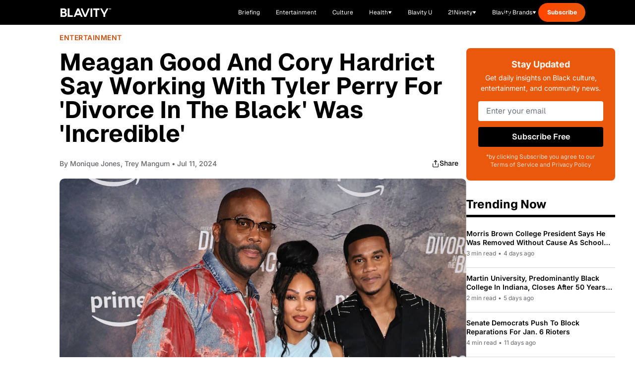

--- FILE ---
content_type: text/html;charset=utf-8
request_url: https://blavity.com/entertainment/meagan-good-cory-hardrict-on-divorce-in-the-black-tyler-perry
body_size: 57249
content:
<!DOCTYPE html><html  lang="en" data-capo=""><head><meta charset="utf-8">
<meta name="viewport" content="width=device-width, minimum-scale=1, initial-scale=1">
<title>Meagan Good And Cory Hardrict Say Working With Tyler Perry For &#x27;Divorce In The Black&#x27; Was &#x27;Incredible&#x27; - Blavity</title>
<link rel="preconnect" href="https://api.r1cdn.com" crossorigin="anonymous">
<link rel="preconnect" href="https://api.viglink.com" crossorigin="anonymous">
<script src="//s.ntv.io/serve/load.js" async defer></script>
<script src="//tagan.adlightning.com/blavity/op.js" async defer></script>
<script src="https://securepubads.g.doubleclick.net/tag/js/gpt.js" async defer></script>
<script src="https://www.lightboxcdn.com/vendor/2d3e715a-f593-4f4b-b647-de3871574170/lightbox_inline.js" async defer></script>
<script src="https://htlbid.com/v3/blavity.com/htlbid.js" async></script>
<script src="//connect.facebook.net/en_US/sdk.js#xfbml=1&version=v7.0&autoLogAppEvents=1&appId=567482886746994" async defer crossorigin="anonymous"></script>
<link rel="stylesheet" type="text/css" href="https://htlbid.com/v3/blavity.com/htlbid.css">
<style>/*! tailwindcss v3.3.3 | MIT License | https://tailwindcss.com*/*,:after,:before{border:0 solid;box-sizing:border-box}:after,:before{--tw-content:""}html{line-height:1.5;-webkit-text-size-adjust:100%;font-family:Geist,-apple-system,BlinkMacSystemFont,Segoe UI,Roboto,sans-serif;font-feature-settings:normal;font-variation-settings:normal;tab-size:4}body{line-height:inherit;margin:0}hr{border-top-width:1px;color:inherit;height:0}abbr:where([title]){-webkit-text-decoration:underline dotted;text-decoration:underline dotted}h1,h2,h3,h4,h5,h6{font-size:inherit;font-weight:inherit}a{color:inherit;text-decoration:inherit}b,strong{font-weight:bolder}code,kbd,pre,samp{font-family:ui-monospace,SFMono-Regular,Menlo,Monaco,Consolas,Liberation Mono,Courier New,monospace;font-size:1em}small{font-size:80%}sub,sup{font-size:75%;line-height:0;position:relative;vertical-align:initial}sub{bottom:-.25em}sup{top:-.5em}table{border-collapse:collapse;border-color:inherit;text-indent:0}button,input,optgroup,select,textarea{color:inherit;font-family:inherit;font-feature-settings:inherit;font-size:100%;font-variation-settings:inherit;font-weight:inherit;line-height:inherit;margin:0;padding:0}button,select{text-transform:none}[type=button],[type=reset],[type=submit],button{-webkit-appearance:button;background-color:initial;background-image:none}:-moz-focusring{outline:auto}:-moz-ui-invalid{box-shadow:none}progress{vertical-align:initial}::-webkit-inner-spin-button,::-webkit-outer-spin-button{height:auto}[type=search]{-webkit-appearance:textfield;outline-offset:-2px}::-webkit-search-decoration{-webkit-appearance:none}::-webkit-file-upload-button{-webkit-appearance:button;font:inherit}summary{display:list-item}blockquote,dd,dl,figure,h1,h2,h3,h4,h5,h6,hr,p,pre{margin:0}fieldset{margin:0}fieldset,legend{padding:0}menu,ol,ul{list-style:none;margin:0;padding:0}dialog{padding:0}textarea{resize:vertical}input::placeholder,textarea::placeholder{color:#9ca3af;opacity:1}[role=button],button{cursor:pointer}:disabled{cursor:default}audio,canvas,embed,iframe,img,object,svg,video{display:block;vertical-align:middle}img,video{height:auto;max-width:100%}[hidden]{display:none}:root{--color-see-more-btn:#f41c31;--color-ots-main:#ebff44;--color-ots-video-section:#d3eaed;--color-transparent:#0000;--color-black:#000;--color-white:#fff;--color-gray-300:#d1d5db;--color-gray-400:#9ca3af;--color-gray-500:#6b7280;--color-gray-600:#4b5563;--color-gray-700:#374151;--color-gray-800:#1f2937;--color-gray-900:#111827;--color-blavity-orange:#ff5722;--color-blavity-orange-dark:#e64a19;--color-blavity-gray:#6b7280;--color-blavity-gray-light:#e5e7eb;--color-blavity-background:#f8f8f8;--color-blavity-gradient:linear-gradient(90deg,#ff5722,#ff7043);--color-blavity-u-green:#548d72;--color-blavity-u-terracotta:#e76f51;--color-blavity-u-voilet:#5c37ad;--color-blavity-u-yellow:#f7d147;--color-main-aerospace-orange:#fd5001;--color-main-citron:#e8f887;--color-main-hornblende-green:#1f504d;--color-main-shadowandact:#009ca7;--color-main-snowbank:#e9e9e9;--color-neutral-black:#121212;--color-neutral-white:#fff;--color-neutral-gray:#949596;--color-neutral-light-gray:#eeeef1;--color-secondary-green:#a5ff5e;--color-tonic:#fffdf2}*,::backdrop,:after,:before{--tw-border-spacing-x:0;--tw-border-spacing-y:0;--tw-translate-x:0;--tw-translate-y:0;--tw-rotate:0;--tw-skew-x:0;--tw-skew-y:0;--tw-scale-x:1;--tw-scale-y:1;--tw-pan-x: ;--tw-pan-y: ;--tw-pinch-zoom: ;--tw-scroll-snap-strictness:proximity;--tw-gradient-from-position: ;--tw-gradient-via-position: ;--tw-gradient-to-position: ;--tw-ordinal: ;--tw-slashed-zero: ;--tw-numeric-figure: ;--tw-numeric-spacing: ;--tw-numeric-fraction: ;--tw-ring-inset: ;--tw-ring-offset-width:0px;--tw-ring-offset-color:#fff;--tw-ring-color:#3b82f680;--tw-ring-offset-shadow:0 0 #0000;--tw-ring-shadow:0 0 #0000;--tw-shadow:0 0 #0000;--tw-shadow-colored:0 0 #0000;--tw-blur: ;--tw-brightness: ;--tw-contrast: ;--tw-grayscale: ;--tw-hue-rotate: ;--tw-invert: ;--tw-saturate: ;--tw-sepia: ;--tw-drop-shadow: ;--tw-backdrop-blur: ;--tw-backdrop-brightness: ;--tw-backdrop-contrast: ;--tw-backdrop-grayscale: ;--tw-backdrop-hue-rotate: ;--tw-backdrop-invert: ;--tw-backdrop-opacity: ;--tw-backdrop-saturate: ;--tw-backdrop-sepia: }.container{margin-left:auto;margin-right:auto;max-width:100%;padding-left:1rem;padding-right:1rem;width:100%}@media (min-width:1024px){.container{padding-left:4rem;padding-right:4rem}}.sr-only{height:1px;margin:-1px;overflow:hidden;padding:0;position:absolute;width:1px;clip:rect(0,0,0,0);border-width:0;white-space:nowrap}.pointer-events-none{pointer-events:none}.pointer-events-auto{pointer-events:auto}.visible{visibility:visible}.collapse{visibility:collapse}.static{position:static}.fixed{position:fixed}.absolute{position:absolute}.relative{position:relative}.sticky{position:sticky}.inset-0{inset:0}.inset-y-0{bottom:0;top:0}.inset-y-16{bottom:4rem;top:4rem}.-bottom-48{bottom:-12rem}.-left-10{left:-2.5rem}.-top-6{top:-1.5rem}.bottom-0{bottom:0}.bottom-1\/2{bottom:50%}.bottom-10{bottom:2.5rem}.bottom-4{bottom:1rem}.bottom-40{bottom:10rem}.bottom-6{bottom:1.5rem}.bottom-8{bottom:2rem}.bottom-\[-100px\]{bottom:-100px}.bottom-\[-120px\]{bottom:-120px}.bottom-\[-1400px\]{bottom:-1400px}.bottom-\[-16px\]{bottom:-16px}.bottom-\[-200px\]{bottom:-200px}.bottom-\[-350px\]{bottom:-350px}.left-0{left:0}.left-1\/2{left:50%}.left-10{left:2.5rem}.left-4{left:1rem}.left-6{left:1.5rem}.left-8{left:2rem}.left-\[-115px\]{left:-115px}.left-\[120px\]{left:120px}.left-\[464px\]{left:464px}.right-0{right:0}.right-10{right:2.5rem}.right-4{right:1rem}.right-5{right:1.25rem}.right-6{right:1.5rem}.right-7{right:1.75rem}.right-8{right:2rem}.right-\[-16px\]{right:-16px}.right-\[10\%\]{right:10%}.right-\[100px\]{right:100px}.right-\[245px\]{right:245px}.top-0{top:0}.top-1\/2{top:50%}.top-20{top:5rem}.top-32{top:8rem}.top-4{top:1rem}.top-5{top:1.25rem}.top-6{top:1.5rem}.top-7{top:1.75rem}.top-8{top:2rem}.top-\[-1rem\]{top:-1rem}.top-\[-26px\]{top:-26px}.top-\[-65px\]{top:-65px}.top-\[-70\%\]{top:-70%}.top-\[-71\%\]{top:-71%}.top-\[134px\]{top:134px}.top-\[13px\]{top:13px}.top-\[17px\]{top:17px}.top-\[57px\]{top:57px}.top-\[68px\]{top:68px}.top-\[6px\]{top:6px}.top-\[88px\]{top:88px}.top-full{top:100%}.-z-10{z-index:-10}.z-0{z-index:0}.z-10{z-index:10}.z-20{z-index:20}.z-40{z-index:40}.z-50{z-index:50}.z-\[99999\]{z-index:99999}.z-\[9999\]{z-index:9999}.order-1{order:1}.order-2{order:2}.col-span-1{grid-column:span 1/span 1}.col-span-2{grid-column:span 2/span 2}.col-span-3{grid-column:span 3/span 3}.col-span-7{grid-column:span 7/span 7}.col-start-1{grid-column-start:1}.col-start-2{grid-column-start:2}.row-span-2{grid-row:span 2/span 2}.m-0{margin:0}.m-5{margin:1.25rem}.-mx-4{margin-left:-1rem;margin-right:-1rem}.mx-1{margin-left:.25rem;margin-right:.25rem}.mx-12{margin-left:3rem;margin-right:3rem}.mx-2{margin-left:.5rem;margin-right:.5rem}.mx-3{margin-left:.75rem;margin-right:.75rem}.mx-4{margin-left:1rem;margin-right:1rem}.mx-6{margin-left:1.5rem;margin-right:1.5rem}.mx-auto{margin-left:auto;margin-right:auto}.my-10{margin-bottom:2.5rem;margin-top:2.5rem}.my-12{margin-bottom:3rem;margin-top:3rem}.my-20{margin-bottom:5rem;margin-top:5rem}.my-4{margin-bottom:1rem;margin-top:1rem}.my-5{margin-bottom:1.25rem;margin-top:1.25rem}.my-8{margin-bottom:2rem;margin-top:2rem}.-mt-1{margin-top:-.25rem}.-mt-10{margin-top:-2.5rem}.-mt-2{margin-top:-.5rem}.-mt-24{margin-top:-6rem}.-mt-32{margin-top:-8rem}.-mt-4{margin-top:-1rem}.-mt-5{margin-top:-1.25rem}.-mt-8{margin-top:-2rem}.-mt-\[15px\]{margin-top:-15px}.mb-0{margin-bottom:0}.mb-1{margin-bottom:.25rem}.mb-10{margin-bottom:2.5rem}.mb-12{margin-bottom:3rem}.mb-14{margin-bottom:3.5rem}.mb-16{margin-bottom:4rem}.mb-2{margin-bottom:.5rem}.mb-20{margin-bottom:5rem}.mb-24{margin-bottom:6rem}.mb-3{margin-bottom:.75rem}.mb-3\.5{margin-bottom:.875rem}.mb-4{margin-bottom:1rem}.mb-5{margin-bottom:1.25rem}.mb-6{margin-bottom:1.5rem}.mb-7{margin-bottom:1.75rem}.mb-8{margin-bottom:2rem}.mb-9{margin-bottom:2.25rem}.mb-\[10px\]{margin-bottom:10px}.mb-\[12px\]{margin-bottom:12px}.mb-\[14px\]{margin-bottom:14px}.mb-\[15px\]{margin-bottom:15px}.mb-\[16px\]{margin-bottom:16px}.mb-\[17px\]{margin-bottom:17px}.mb-\[20px\]{margin-bottom:20px}.mb-\[22px\]{margin-bottom:22px}.mb-\[23px\]{margin-bottom:23px}.mb-\[24px\]{margin-bottom:24px}.mb-\[2rem\]{margin-bottom:2rem}.mb-\[30px\]{margin-bottom:30px}.mb-\[34px\]{margin-bottom:34px}.mb-\[36px\]{margin-bottom:36px}.mb-\[37px\]{margin-bottom:37px}.mb-\[45px\]{margin-bottom:45px}.mb-\[50px\]{margin-bottom:50px}.mb-\[5px\]{margin-bottom:5px}.mb-\[63px\]{margin-bottom:63px}.mb-\[6px\]{margin-bottom:6px}.mb-\[8px\]{margin-bottom:8px}.ml-0{margin-left:0}.ml-0\.5{margin-left:.125rem}.ml-1{margin-left:.25rem}.ml-10{margin-left:2.5rem}.ml-2{margin-left:.5rem}.ml-24{margin-left:6rem}.ml-4{margin-left:1rem}.ml-5{margin-left:1.25rem}.ml-6{margin-left:1.5rem}.ml-8{margin-left:2rem}.ml-\[8px\]{margin-left:8px}.ml-\[9px\]{margin-left:9px}.mr-10{margin-right:2.5rem}.mr-2{margin-right:.5rem}.mr-24{margin-right:6rem}.mr-3{margin-right:.75rem}.mr-4{margin-right:1rem}.mr-6{margin-right:1.5rem}.mr-8{margin-right:2rem}.mr-\[22px\]{margin-right:22px}.mt-0{margin-top:0}.mt-1{margin-top:.25rem}.mt-10{margin-top:2.5rem}.mt-11{margin-top:2.75rem}.mt-12{margin-top:3rem}.mt-14{margin-top:3.5rem}.mt-16{margin-top:4rem}.mt-2{margin-top:.5rem}.mt-2\.5{margin-top:.625rem}.mt-20{margin-top:5rem}.mt-3{margin-top:.75rem}.mt-4{margin-top:1rem}.mt-5{margin-top:1.25rem}.mt-6{margin-top:1.5rem}.mt-8{margin-top:2rem}.mt-9{margin-top:2.25rem}.mt-\[100px\]{margin-top:100px}.mt-\[19px\]{margin-top:19px}.mt-\[25px\]{margin-top:25px}.mt-\[4px\]{margin-top:4px}.mt-\[50px\]{margin-top:50px}.mt-auto{margin-top:auto}.line-clamp-1{-webkit-line-clamp:1}.line-clamp-1,.line-clamp-2{display:-webkit-box;overflow:hidden;-webkit-box-orient:vertical}.line-clamp-2{-webkit-line-clamp:2}.line-clamp-3{-webkit-line-clamp:3}.line-clamp-3,.line-clamp-4{display:-webkit-box;overflow:hidden;-webkit-box-orient:vertical}.line-clamp-4{-webkit-line-clamp:4}.line-clamp-6{display:-webkit-box;overflow:hidden;-webkit-box-orient:vertical;-webkit-line-clamp:6}.block{display:block}.inline-block{display:inline-block}.inline{display:inline}.flex{display:flex}.inline-flex{display:inline-flex}.table{display:table}.grid{display:grid}.contents{display:contents}.hidden{display:none}.aspect-\[1080\/1920\]{aspect-ratio:1080/1920}.aspect-\[16\/9\]{aspect-ratio:16/9}.aspect-\[201\.45\/161\.16\]{aspect-ratio:201.45/161.16}.aspect-\[205\/196\]{aspect-ratio:205/196}.aspect-\[299\/134\]{aspect-ratio:299/134}.aspect-\[3\/3\]{aspect-ratio:3/3}.aspect-\[341\/490\]{aspect-ratio:341/490}.aspect-\[390\/922\]{aspect-ratio:390/922}.aspect-\[4\/3\]{aspect-ratio:4/3}.aspect-\[512\/303\]{aspect-ratio:512/303}.aspect-square{aspect-ratio:1/1}.h-1{height:.25rem}.h-1\.5{height:.375rem}.h-1\/2{height:50%}.h-10{height:2.5rem}.h-11{height:2.75rem}.h-12{height:3rem}.h-14{height:3.5rem}.h-16{height:4rem}.h-17{height:4.25rem}.h-2{height:.5rem}.h-20{height:5rem}.h-32{height:8rem}.h-4{height:1rem}.h-48{height:12rem}.h-5{height:1.25rem}.h-6{height:1.5rem}.h-64{height:16rem}.h-7{height:1.75rem}.h-8{height:2rem}.h-80{height:20rem}.h-9{height:2.25rem}.h-\[100px\]{height:100px}.h-\[101px\]{height:101px}.h-\[10px\]{height:10px}.h-\[120px\]{height:120px}.h-\[121px\]{height:121px}.h-\[125px\]{height:125px}.h-\[130px\]{height:130px}.h-\[145px\]{height:145px}.h-\[160px\]{height:160px}.h-\[180px\]{height:180px}.h-\[200px\]{height:200px}.h-\[217px\]{height:217px}.h-\[235px\]{height:235px}.h-\[24px\]{height:24px}.h-\[27px\]{height:27px}.h-\[280px\]{height:280px}.h-\[288px\]{height:288px}.h-\[300px\]{height:300px}.h-\[304px\]{height:304px}.h-\[305px\]{height:305px}.h-\[33px\]{height:33px}.h-\[34px\]{height:34px}.h-\[350px\]{height:350px}.h-\[35px\]{height:35px}.h-\[360px\]{height:360px}.h-\[36px\]{height:36px}.h-\[377px\]{height:377px}.h-\[38px\]{height:38px}.h-\[400px\]{height:400px}.h-\[40px\]{height:40px}.h-\[41px\]{height:41px}.h-\[420px\]{height:420px}.h-\[42px\]{height:42px}.h-\[46px\]{height:46px}.h-\[47px\]{height:47px}.h-\[481px\]{height:481px}.h-\[48px\]{height:48px}.h-\[505px\]{height:505px}.h-\[50px\]{height:50px}.h-\[600px\]{height:600px}.h-\[60px\]{height:60px}.h-\[62px\]{height:62px}.h-\[64px\]{height:64px}.h-\[68px\]{height:68px}.h-\[6px\]{height:6px}.h-\[72px\]{height:72px}.h-\[777px\]{height:777px}.h-\[7px\]{height:7px}.h-\[80px\]{height:80px}.h-\[900px\]{height:900px}.h-\[calc\(100vh-300px\)\]{height:calc(100vh - 300px)}.h-auto{height:auto}.h-fit{height:fit-content}.h-full{height:100%}.h-px{height:1px}.max-h-0{max-height:0}.max-h-14{max-height:3.5rem}.max-h-\[1000px\]{max-height:1000px}.max-h-\[200px\]{max-height:200px}.max-h-\[341px\]{max-height:341px}.max-h-\[480px\]{max-height:480px}.max-h-screen{max-height:100vh}.min-h-\[137px\]{min-height:137px}.min-h-\[150px\]{min-height:150px}.min-h-\[280px\]{min-height:280px}.min-h-\[300px\]{min-height:300px}.min-h-\[400px\]{min-height:400px}.min-h-\[420px\]{min-height:420px}.min-h-\[56px\]{min-height:56px}.min-h-full{min-height:100%}.min-h-screen{min-height:100vh}.w-0{width:0}.w-1\/2{width:50%}.w-1\/3{width:33.333333%}.w-10{width:2.5rem}.w-12{width:3rem}.w-16{width:4rem}.w-2{width:.5rem}.w-2\/3{width:66.666667%}.w-2\/4{width:50%}.w-20{width:5rem}.w-28{width:7rem}.w-3{width:.75rem}.w-3\/4{width:75%}.w-32{width:8rem}.w-4{width:1rem}.w-4\/6{width:66.666667%}.w-40{width:10rem}.w-48{width:12rem}.w-5{width:1.25rem}.w-5\/6{width:83.333333%}.w-52{width:13rem}.w-6{width:1.5rem}.w-64{width:16rem}.w-8{width:2rem}.w-9{width:2.25rem}.w-\[100px\]{width:100px}.w-\[10px\]{width:10px}.w-\[111px\]{width:111px}.w-\[120px\]{width:120px}.w-\[124px\]{width:124px}.w-\[149px\]{width:149px}.w-\[153px\]{width:153px}.w-\[160px\]{width:160px}.w-\[180px\]{width:180px}.w-\[200px\]{width:200px}.w-\[217px\]{width:217px}.w-\[220px\]{width:220px}.w-\[225px\]{width:225px}.w-\[265px\]{width:265px}.w-\[280px\]{width:280px}.w-\[284px\]{width:284px}.w-\[300px\]{width:300px}.w-\[304px\]{width:304px}.w-\[330px\]{width:330px}.w-\[350px\]{width:350px}.w-\[35px\]{width:35px}.w-\[361px\]{width:361px}.w-\[36px\]{width:36px}.w-\[38px\]{width:38px}.w-\[42px\]{width:42px}.w-\[450px\]{width:450px}.w-\[47\%\]{width:47%}.w-\[60px\]{width:60px}.w-\[80\%\]{width:80%}.w-\[80px\]{width:80px}.w-\[90\%\]{width:90%}.w-\[95px\]{width:95px}.w-auto{width:auto}.w-fit{width:fit-content}.w-full{width:100%}.w-screen{width:100vw}.min-w-0{min-width:0}.min-w-\[199px\]{min-width:199px}.min-w-\[200px\]{min-width:200px}.min-w-\[240px\]{min-width:240px}.min-w-\[80px\]{min-width:80px}.max-w-2xl{max-width:42rem}.max-w-3xl{max-width:48rem}.max-w-4xl{max-width:56rem}.max-w-7xl{max-width:80rem}.max-w-\[1400px\]{max-width:1400px}.max-w-\[1440px\]{max-width:1440px}.max-w-\[1709px\]{max-width:1709px}.max-w-\[170px\]{max-width:170px}.max-w-\[180px\]{max-width:180px}.max-w-\[198px\]{max-width:198px}.max-w-\[200px\]{max-width:200px}.max-w-\[201\.45px\]{max-width:201.45px}.max-w-\[300px\]{max-width:300px}.max-w-\[305px\]{max-width:305px}.max-w-\[310px\]{max-width:310px}.max-w-\[328px\]{max-width:328px}.max-w-\[350px\]{max-width:350px}.max-w-\[351px\]{max-width:351px}.max-w-\[353px\]{max-width:353px}.max-w-\[460px\]{max-width:460px}.max-w-\[500px\]{max-width:500px}.max-w-\[540px\]{max-width:540px}.max-w-\[560px\]{max-width:560px}.max-w-\[600px\]{max-width:600px}.max-w-\[608px\]{max-width:608px}.max-w-\[700px\]{max-width:700px}.max-w-\[800px\]{max-width:800px}.max-w-\[80vw\]{max-width:80vw}.max-w-\[860px\]{max-width:860px}.max-w-\[880px\]{max-width:880px}.max-w-\[960px\]{max-width:960px}.max-w-\[996px\]{max-width:996px}.max-w-fit{max-width:fit-content}.max-w-full{max-width:100%}.max-w-lg{max-width:32rem}.max-w-md{max-width:28rem}.max-w-none{max-width:none}.max-w-sm{max-width:24rem}.max-w-xl{max-width:36rem}.flex-1{flex:1 1 0%}.flex-\[0_0_102px\]{flex:0 0 102px}.flex-none{flex:none}.flex-shrink{flex-shrink:1}.flex-shrink-0{flex-shrink:0}.flex-grow{flex-grow:1}.-translate-x-1\/2{--tw-translate-x:-50%;transform:translate(-50%,var(--tw-translate-y)) rotate(var(--tw-rotate)) skewX(var(--tw-skew-x)) skewY(var(--tw-skew-y)) scaleX(var(--tw-scale-x)) scaleY(var(--tw-scale-y));transform:translate(var(--tw-translate-x),var(--tw-translate-y)) rotate(var(--tw-rotate)) skewX(var(--tw-skew-x)) skewY(var(--tw-skew-y)) scaleX(var(--tw-scale-x)) scaleY(var(--tw-scale-y))}.-translate-y-1\/2{--tw-translate-y:-50%;transform:translate(var(--tw-translate-x),-50%) rotate(var(--tw-rotate)) skewX(var(--tw-skew-x)) skewY(var(--tw-skew-y)) scaleX(var(--tw-scale-x)) scaleY(var(--tw-scale-y));transform:translate(var(--tw-translate-x),var(--tw-translate-y)) rotate(var(--tw-rotate)) skewX(var(--tw-skew-x)) skewY(var(--tw-skew-y)) scaleX(var(--tw-scale-x)) scaleY(var(--tw-scale-y))}.-translate-y-1\/3{--tw-translate-y:-33.333333%;transform:translate(var(--tw-translate-x),-33.333333%) rotate(var(--tw-rotate)) skewX(var(--tw-skew-x)) skewY(var(--tw-skew-y)) scaleX(var(--tw-scale-x)) scaleY(var(--tw-scale-y));transform:translate(var(--tw-translate-x),var(--tw-translate-y)) rotate(var(--tw-rotate)) skewX(var(--tw-skew-x)) skewY(var(--tw-skew-y)) scaleX(var(--tw-scale-x)) scaleY(var(--tw-scale-y))}.-translate-y-full{--tw-translate-y:-100%;transform:translate(var(--tw-translate-x),-100%) rotate(var(--tw-rotate)) skewX(var(--tw-skew-x)) skewY(var(--tw-skew-y)) scaleX(var(--tw-scale-x)) scaleY(var(--tw-scale-y));transform:translate(var(--tw-translate-x),var(--tw-translate-y)) rotate(var(--tw-rotate)) skewX(var(--tw-skew-x)) skewY(var(--tw-skew-y)) scaleX(var(--tw-scale-x)) scaleY(var(--tw-scale-y))}.translate-x-0{--tw-translate-x:0px;transform:translateY(var(--tw-translate-y)) rotate(var(--tw-rotate)) skewX(var(--tw-skew-x)) skewY(var(--tw-skew-y)) scaleX(var(--tw-scale-x)) scaleY(var(--tw-scale-y));transform:translate(var(--tw-translate-x),var(--tw-translate-y)) rotate(var(--tw-rotate)) skewX(var(--tw-skew-x)) skewY(var(--tw-skew-y)) scaleX(var(--tw-scale-x)) scaleY(var(--tw-scale-y))}.translate-x-2{--tw-translate-x:0.5rem;transform:translate(.5rem,var(--tw-translate-y)) rotate(var(--tw-rotate)) skewX(var(--tw-skew-x)) skewY(var(--tw-skew-y)) scaleX(var(--tw-scale-x)) scaleY(var(--tw-scale-y));transform:translate(var(--tw-translate-x),var(--tw-translate-y)) rotate(var(--tw-rotate)) skewX(var(--tw-skew-x)) skewY(var(--tw-skew-y)) scaleX(var(--tw-scale-x)) scaleY(var(--tw-scale-y))}.translate-x-4{--tw-translate-x:1rem;transform:translate(1rem,var(--tw-translate-y)) rotate(var(--tw-rotate)) skewX(var(--tw-skew-x)) skewY(var(--tw-skew-y)) scaleX(var(--tw-scale-x)) scaleY(var(--tw-scale-y));transform:translate(var(--tw-translate-x),var(--tw-translate-y)) rotate(var(--tw-rotate)) skewX(var(--tw-skew-x)) skewY(var(--tw-skew-y)) scaleX(var(--tw-scale-x)) scaleY(var(--tw-scale-y))}.translate-x-full{--tw-translate-x:100%;transform:translate(100%,var(--tw-translate-y)) rotate(var(--tw-rotate)) skewX(var(--tw-skew-x)) skewY(var(--tw-skew-y)) scaleX(var(--tw-scale-x)) scaleY(var(--tw-scale-y));transform:translate(var(--tw-translate-x),var(--tw-translate-y)) rotate(var(--tw-rotate)) skewX(var(--tw-skew-x)) skewY(var(--tw-skew-y)) scaleX(var(--tw-scale-x)) scaleY(var(--tw-scale-y))}.translate-y-0{--tw-translate-y:0px;transform:translate(var(--tw-translate-x)) rotate(var(--tw-rotate)) skewX(var(--tw-skew-x)) skewY(var(--tw-skew-y)) scaleX(var(--tw-scale-x)) scaleY(var(--tw-scale-y));transform:translate(var(--tw-translate-x),var(--tw-translate-y)) rotate(var(--tw-rotate)) skewX(var(--tw-skew-x)) skewY(var(--tw-skew-y)) scaleX(var(--tw-scale-x)) scaleY(var(--tw-scale-y))}.translate-y-2{--tw-translate-y:0.5rem;transform:translate(var(--tw-translate-x),.5rem) rotate(var(--tw-rotate)) skewX(var(--tw-skew-x)) skewY(var(--tw-skew-y)) scaleX(var(--tw-scale-x)) scaleY(var(--tw-scale-y));transform:translate(var(--tw-translate-x),var(--tw-translate-y)) rotate(var(--tw-rotate)) skewX(var(--tw-skew-x)) skewY(var(--tw-skew-y)) scaleX(var(--tw-scale-x)) scaleY(var(--tw-scale-y))}.translate-y-2\/4{--tw-translate-y:50%;transform:translate(var(--tw-translate-x),50%) rotate(var(--tw-rotate)) skewX(var(--tw-skew-x)) skewY(var(--tw-skew-y)) scaleX(var(--tw-scale-x)) scaleY(var(--tw-scale-y));transform:translate(var(--tw-translate-x),var(--tw-translate-y)) rotate(var(--tw-rotate)) skewX(var(--tw-skew-x)) skewY(var(--tw-skew-y)) scaleX(var(--tw-scale-x)) scaleY(var(--tw-scale-y))}.translate-y-4{--tw-translate-y:1rem;transform:translate(var(--tw-translate-x),1rem) rotate(var(--tw-rotate)) skewX(var(--tw-skew-x)) skewY(var(--tw-skew-y)) scaleX(var(--tw-scale-x)) scaleY(var(--tw-scale-y));transform:translate(var(--tw-translate-x),var(--tw-translate-y)) rotate(var(--tw-rotate)) skewX(var(--tw-skew-x)) skewY(var(--tw-skew-y)) scaleX(var(--tw-scale-x)) scaleY(var(--tw-scale-y))}.translate-y-\[-110px\]{--tw-translate-y:-110px;transform:translate(var(--tw-translate-x),-110px) rotate(var(--tw-rotate)) skewX(var(--tw-skew-x)) skewY(var(--tw-skew-y)) scaleX(var(--tw-scale-x)) scaleY(var(--tw-scale-y));transform:translate(var(--tw-translate-x),var(--tw-translate-y)) rotate(var(--tw-rotate)) skewX(var(--tw-skew-x)) skewY(var(--tw-skew-y)) scaleX(var(--tw-scale-x)) scaleY(var(--tw-scale-y))}.translate-y-\[-120px\]{--tw-translate-y:-120px;transform:translate(var(--tw-translate-x),-120px) rotate(var(--tw-rotate)) skewX(var(--tw-skew-x)) skewY(var(--tw-skew-y)) scaleX(var(--tw-scale-x)) scaleY(var(--tw-scale-y));transform:translate(var(--tw-translate-x),var(--tw-translate-y)) rotate(var(--tw-rotate)) skewX(var(--tw-skew-x)) skewY(var(--tw-skew-y)) scaleX(var(--tw-scale-x)) scaleY(var(--tw-scale-y))}.translate-y-\[10px\]{--tw-translate-y:10px;transform:translate(var(--tw-translate-x),10px) rotate(var(--tw-rotate)) skewX(var(--tw-skew-x)) skewY(var(--tw-skew-y)) scaleX(var(--tw-scale-x)) scaleY(var(--tw-scale-y));transform:translate(var(--tw-translate-x),var(--tw-translate-y)) rotate(var(--tw-rotate)) skewX(var(--tw-skew-x)) skewY(var(--tw-skew-y)) scaleX(var(--tw-scale-x)) scaleY(var(--tw-scale-y))}.rotate-180{--tw-rotate:180deg;transform:translate(var(--tw-translate-x),var(--tw-translate-y)) rotate(180deg) skewX(var(--tw-skew-x)) skewY(var(--tw-skew-y)) scaleX(var(--tw-scale-x)) scaleY(var(--tw-scale-y))}.rotate-180,.transform{transform:translate(var(--tw-translate-x),var(--tw-translate-y)) rotate(var(--tw-rotate)) skewX(var(--tw-skew-x)) skewY(var(--tw-skew-y)) scaleX(var(--tw-scale-x)) scaleY(var(--tw-scale-y))}@keyframes bounce{0%,to{animation-timing-function:cubic-bezier(.8,0,1,1);transform:translateY(-25%)}50%{animation-timing-function:cubic-bezier(0,0,.2,1);transform:none}}.animate-bounce{animation:bounce 1s infinite}@keyframes pulse{50%{opacity:.5}}.animate-pulse{animation:pulse 2s cubic-bezier(.4,0,.6,1) infinite}@keyframes spin{to{transform:rotate(1turn)}}.animate-spin{animation:spin 1s linear infinite}.cursor-auto{cursor:auto}.cursor-pointer{cursor:pointer}.resize{resize:both}.snap-x{scroll-snap-type:x var(--tw-scroll-snap-strictness)}.snap-mandatory{--tw-scroll-snap-strictness:mandatory}.snap-center{scroll-snap-align:center}.list-disc{list-style-type:disc}.list-none{list-style-type:none}.appearance-none{appearance:none}.grid-flow-col-dense{grid-auto-flow:column dense}.grid-cols-1{grid-template-columns:repeat(1,minmax(0,1fr))}.grid-cols-12{grid-template-columns:repeat(12,minmax(0,1fr))}.grid-cols-2{grid-template-columns:repeat(2,minmax(0,1fr))}.grid-cols-3{grid-template-columns:repeat(3,minmax(0,1fr))}.flex-row{flex-direction:row}.flex-col{flex-direction:column}.flex-wrap{flex-wrap:wrap}.items-start{align-items:flex-start}.items-end{align-items:flex-end}.items-center{align-items:center}.items-baseline{align-items:baseline}.items-stretch{align-items:stretch}.justify-start{justify-content:flex-start}.justify-end{justify-content:flex-end}.justify-center{justify-content:center}.justify-between{justify-content:space-between}.gap-0{gap:0}.gap-0\.5{gap:.125rem}.gap-1{gap:.25rem}.gap-1\.5{gap:.375rem}.gap-10{gap:2.5rem}.gap-12{gap:3rem}.gap-2{gap:.5rem}.gap-20{gap:5rem}.gap-3{gap:.75rem}.gap-4{gap:1rem}.gap-5{gap:1.25rem}.gap-6{gap:1.5rem}.gap-8{gap:2rem}.gap-\[100px\]{gap:100px}.gap-\[19px\]{gap:19px}.gap-\[30px\]{gap:30px}.gap-\[41px\]{gap:41px}.gap-\[50px\]{gap:50px}.gap-\[60px\]{gap:60px}.gap-x-0{column-gap:0}.gap-x-0\.5{column-gap:.125rem}.gap-x-1{column-gap:.25rem}.gap-x-12{column-gap:3rem}.gap-x-2{column-gap:.5rem}.gap-x-20{column-gap:5rem}.gap-x-3{column-gap:.75rem}.gap-x-4{column-gap:1rem}.gap-x-5{column-gap:1.25rem}.gap-x-6{column-gap:1.5rem}.gap-y-1{row-gap:.25rem}.gap-y-10{row-gap:2.5rem}.gap-y-12{row-gap:3rem}.gap-y-16{row-gap:4rem}.gap-y-2{row-gap:.5rem}.gap-y-3{row-gap:.75rem}.gap-y-4{row-gap:1rem}.gap-y-5{row-gap:1.25rem}.gap-y-6{row-gap:1.5rem}.gap-y-8{row-gap:2rem}.space-x-0>:not([hidden])~:not([hidden]){--tw-space-x-reverse:0;margin-left:0;margin-left:calc(0px*(1 - var(--tw-space-x-reverse)));margin-right:0;margin-right:calc(0px*var(--tw-space-x-reverse))}.space-x-2>:not([hidden])~:not([hidden]){--tw-space-x-reverse:0;margin-left:.5rem;margin-left:calc(.5rem*(1 - var(--tw-space-x-reverse)));margin-right:0;margin-right:calc(.5rem*var(--tw-space-x-reverse))}.space-x-3>:not([hidden])~:not([hidden]){--tw-space-x-reverse:0;margin-left:.75rem;margin-left:calc(.75rem*(1 - var(--tw-space-x-reverse)));margin-right:0;margin-right:calc(.75rem*var(--tw-space-x-reverse))}.space-x-4>:not([hidden])~:not([hidden]){--tw-space-x-reverse:0;margin-left:1rem;margin-left:calc(1rem*(1 - var(--tw-space-x-reverse)));margin-right:0;margin-right:calc(1rem*var(--tw-space-x-reverse))}.space-x-6>:not([hidden])~:not([hidden]){--tw-space-x-reverse:0;margin-left:1.5rem;margin-left:calc(1.5rem*(1 - var(--tw-space-x-reverse)));margin-right:0;margin-right:calc(1.5rem*var(--tw-space-x-reverse))}.space-x-8>:not([hidden])~:not([hidden]){--tw-space-x-reverse:0;margin-left:2rem;margin-left:calc(2rem*(1 - var(--tw-space-x-reverse)));margin-right:0;margin-right:calc(2rem*var(--tw-space-x-reverse))}.space-y-0>:not([hidden])~:not([hidden]){--tw-space-y-reverse:0;margin-bottom:0;margin-bottom:calc(0px*var(--tw-space-y-reverse));margin-top:0;margin-top:calc(0px*(1 - var(--tw-space-y-reverse)))}.space-y-1>:not([hidden])~:not([hidden]){--tw-space-y-reverse:0;margin-bottom:0;margin-bottom:calc(.25rem*var(--tw-space-y-reverse));margin-top:.25rem;margin-top:calc(.25rem*(1 - var(--tw-space-y-reverse)))}.space-y-2>:not([hidden])~:not([hidden]){--tw-space-y-reverse:0;margin-bottom:0;margin-bottom:calc(.5rem*var(--tw-space-y-reverse));margin-top:.5rem;margin-top:calc(.5rem*(1 - var(--tw-space-y-reverse)))}.space-y-3>:not([hidden])~:not([hidden]){--tw-space-y-reverse:0;margin-bottom:0;margin-bottom:calc(.75rem*var(--tw-space-y-reverse));margin-top:.75rem;margin-top:calc(.75rem*(1 - var(--tw-space-y-reverse)))}.space-y-4>:not([hidden])~:not([hidden]){--tw-space-y-reverse:0;margin-bottom:0;margin-bottom:calc(1rem*var(--tw-space-y-reverse));margin-top:1rem;margin-top:calc(1rem*(1 - var(--tw-space-y-reverse)))}.space-y-6>:not([hidden])~:not([hidden]){--tw-space-y-reverse:0;margin-bottom:0;margin-bottom:calc(1.5rem*var(--tw-space-y-reverse));margin-top:1.5rem;margin-top:calc(1.5rem*(1 - var(--tw-space-y-reverse)))}.space-y-8>:not([hidden])~:not([hidden]){--tw-space-y-reverse:0;margin-bottom:0;margin-bottom:calc(2rem*var(--tw-space-y-reverse));margin-top:2rem;margin-top:calc(2rem*(1 - var(--tw-space-y-reverse)))}.self-start{align-self:flex-start}.overflow-auto{overflow:auto}.overflow-hidden{overflow:hidden}.overflow-x-auto{overflow-x:auto}.overflow-y-auto{overflow-y:auto}.overflow-x-hidden{overflow-x:hidden}.overflow-x-scroll{overflow-x:scroll}.truncate{overflow:hidden;text-overflow:ellipsis}.truncate,.whitespace-nowrap{white-space:nowrap}.whitespace-pre{white-space:pre}.whitespace-pre-line{white-space:pre-line}.rounded{border-radius:.25rem}.rounded-2xl{border-radius:1rem}.rounded-3xl{border-radius:1.5rem}.rounded-\[10px\]{border-radius:10px}.rounded-\[12px\]{border-radius:12px}.rounded-\[19px\]{border-radius:19px}.rounded-\[20px\]{border-radius:20px}.rounded-\[25px\]{border-radius:25px}.rounded-\[40px\]{border-radius:40px}.rounded-\[50px\]{border-radius:50px}.rounded-\[8px\]{border-radius:8px}.rounded-full{border-radius:9999px}.rounded-lg{border-radius:.5rem}.rounded-md{border-radius:.375rem}.rounded-none{border-radius:0}.rounded-xl{border-radius:.75rem}.rounded-b-lg{border-bottom-left-radius:.5rem;border-bottom-right-radius:.5rem}.rounded-l-2xl{border-bottom-left-radius:1rem;border-top-left-radius:1rem}.border{border-width:1px}.border-0{border-width:0}.border-2{border-width:2px}.border-\[1px\]{border-width:1px}.border-\[3px\]{border-width:3px}.border-b{border-bottom-width:1px}.border-b-2{border-bottom-width:2px}.border-b-4{border-bottom-width:4px}.border-b-\[1px\]{border-bottom-width:1px}.border-b-\[3px\]{border-bottom-width:3px}.border-b-\[5px\]{border-bottom-width:5px}.border-l-2{border-left-width:2px}.border-t{border-top-width:1px}.border-t-2{border-top-width:2px}.border-t-4{border-top-width:4px}.border-\[\#383DB6\]{--tw-border-opacity:1;border-color:#383db6;border-color:rgb(56 61 182/var(--tw-border-opacity))}.border-\[\#818181\]{--tw-border-opacity:1;border-color:#818181;border-color:rgb(129 129 129/var(--tw-border-opacity))}.border-\[\#A0A0A0\]{--tw-border-opacity:1;border-color:#a0a0a0;border-color:rgb(160 160 160/var(--tw-border-opacity))}.border-\[\#CACACA\]{--tw-border-opacity:1;border-color:#cacaca;border-color:rgb(202 202 202/var(--tw-border-opacity))}.border-\[\#CFCFCF\]{--tw-border-opacity:1;border-color:#cfcfcf;border-color:rgb(207 207 207/var(--tw-border-opacity))}.border-\[\#D6D6D6\]{--tw-border-opacity:1;border-color:#d6d6d6;border-color:rgb(214 214 214/var(--tw-border-opacity))}.border-\[\#D9D9D9\]{--tw-border-opacity:1;border-color:#d9d9d9;border-color:rgb(217 217 217/var(--tw-border-opacity))}.border-\[\#DBFF01\]{--tw-border-opacity:1;border-color:#dbff01;border-color:rgb(219 255 1/var(--tw-border-opacity))}.border-\[\#E9ECEF\]{--tw-border-opacity:1;border-color:#e9ecef;border-color:rgb(233 236 239/var(--tw-border-opacity))}.border-\[\#FF92C8\]{--tw-border-opacity:1;border-color:#ff92c8;border-color:rgb(255 146 200/var(--tw-border-opacity))}.border-\[\#FFF\],.border-\[white\]{--tw-border-opacity:1;border-color:#fff;border-color:rgb(255 255 255/var(--tw-border-opacity))}.border-black{--tw-border-opacity:1;border-color:#000;border-color:rgb(0 0 0/var(--tw-border-opacity))}.border-blavity-gray-light{--tw-border-opacity:1;border-color:#e5e7eb;border-color:rgb(229 231 235/var(--tw-border-opacity))}.border-gray-300{--tw-border-opacity:1;border-color:#d1d5db;border-color:rgb(209 213 219/var(--tw-border-opacity))}.border-main-citron{--tw-border-opacity:1;border-color:#e8f887;border-color:rgb(232 248 135/var(--tw-border-opacity))}.border-main-hornblende-green{--tw-border-opacity:1;border-color:#1f504d;border-color:rgb(31 80 77/var(--tw-border-opacity))}.border-main-shadowandact{--tw-border-opacity:1;border-color:#009ca7;border-color:rgb(0 156 167/var(--tw-border-opacity))}.border-neutral-black{--tw-border-opacity:1;border-color:#121212;border-color:rgb(18 18 18/var(--tw-border-opacity))}.border-neutral-white{--tw-border-opacity:1;border-color:#fff;border-color:rgb(255 255 255/var(--tw-border-opacity))}.border-see-more-btn{--tw-border-opacity:1;border-color:#f41c31;border-color:rgb(244 28 49/var(--tw-border-opacity))}.border-transparent{border-color:#0000}.border-white{--tw-border-opacity:1;border-color:#fff;border-color:rgb(255 255 255/var(--tw-border-opacity))}.border-b-neutral-black{--tw-border-opacity:1;border-bottom-color:#121212;border-bottom-color:rgb(18 18 18/var(--tw-border-opacity))}.border-t-\[\#dbff01\]{--tw-border-opacity:1;border-top-color:#dbff01;border-top-color:rgb(219 255 1/var(--tw-border-opacity))}.border-opacity-20{--tw-border-opacity:0.2}.bg-\[\#008CFF\]{--tw-bg-opacity:1;background-color:#008cff;background-color:rgb(0 140 255/var(--tw-bg-opacity))}.bg-\[\#0C0C0D\]{--tw-bg-opacity:1;background-color:#0c0c0d;background-color:rgb(12 12 13/var(--tw-bg-opacity))}.bg-\[\#221F20\]{--tw-bg-opacity:1;background-color:#221f20;background-color:rgb(34 31 32/var(--tw-bg-opacity))}.bg-\[\#2A2A2A\]{--tw-bg-opacity:1;background-color:#2a2a2a;background-color:rgb(42 42 42/var(--tw-bg-opacity))}.bg-\[\#333\]{--tw-bg-opacity:1;background-color:#333;background-color:rgb(51 51 51/var(--tw-bg-opacity))}.bg-\[\#353535\]{--tw-bg-opacity:1;background-color:#353535;background-color:rgb(53 53 53/var(--tw-bg-opacity))}.bg-\[\#383DB6\]{--tw-bg-opacity:1;background-color:#383db6;background-color:rgb(56 61 182/var(--tw-bg-opacity))}.bg-\[\#3A4ED1\]{--tw-bg-opacity:1;background-color:#3a4ed1;background-color:rgb(58 78 209/var(--tw-bg-opacity))}.bg-\[\#4046d8\]{--tw-bg-opacity:1;background-color:#4046d8;background-color:rgb(64 70 216/var(--tw-bg-opacity))}.bg-\[\#6175FB\]{--tw-bg-opacity:1;background-color:#6175fb;background-color:rgb(97 117 251/var(--tw-bg-opacity))}.bg-\[\#656565\]{--tw-bg-opacity:1;background-color:#656565;background-color:rgb(101 101 101/var(--tw-bg-opacity))}.bg-\[\#8401FF\]{--tw-bg-opacity:1;background-color:#8401ff;background-color:rgb(132 1 255/var(--tw-bg-opacity))}.bg-\[\#DB755C\]{--tw-bg-opacity:1;background-color:#db755c;background-color:rgb(219 117 92/var(--tw-bg-opacity))}.bg-\[\#DBFF01\]{--tw-bg-opacity:1;background-color:#dbff01;background-color:rgb(219 255 1/var(--tw-bg-opacity))}.bg-\[\#E4E4E4\]{--tw-bg-opacity:1;background-color:#e4e4e4;background-color:rgb(228 228 228/var(--tw-bg-opacity))}.bg-\[\#E5D9FC\]{--tw-bg-opacity:1;background-color:#e5d9fc;background-color:rgb(229 217 252/var(--tw-bg-opacity))}.bg-\[\#E8F887\]{--tw-bg-opacity:1;background-color:#e8f887;background-color:rgb(232 248 135/var(--tw-bg-opacity))}.bg-\[\#EA580C\]{--tw-bg-opacity:1;background-color:#ea580c;background-color:rgb(234 88 12/var(--tw-bg-opacity))}.bg-\[\#EC5838\]{--tw-bg-opacity:1;background-color:#ec5838;background-color:rgb(236 88 56/var(--tw-bg-opacity))}.bg-\[\#ECECE6\]{--tw-bg-opacity:1;background-color:#ecece6;background-color:rgb(236 236 230/var(--tw-bg-opacity))}.bg-\[\#F3F3F3\]{--tw-bg-opacity:1;background-color:#f3f3f3;background-color:rgb(243 243 243/var(--tw-bg-opacity))}.bg-\[\#F8F9FA\]{--tw-bg-opacity:1;background-color:#f8f9fa;background-color:rgb(248 249 250/var(--tw-bg-opacity))}.bg-\[\#FAFAFA\]{--tw-bg-opacity:1;background-color:#fafafa;background-color:rgb(250 250 250/var(--tw-bg-opacity))}.bg-\[\#FD5001CC\]{background-color:#fd5001cc}.bg-\[\#FD5001\]{--tw-bg-opacity:1;background-color:#fd5001;background-color:rgb(253 80 1/var(--tw-bg-opacity))}.bg-\[\#FF0D87\]{--tw-bg-opacity:1;background-color:#ff0d87;background-color:rgb(255 13 135/var(--tw-bg-opacity))}.bg-\[\#FF148A\]{--tw-bg-opacity:1;background-color:#ff148a;background-color:rgb(255 20 138/var(--tw-bg-opacity))}.bg-\[\#FF5415\]{--tw-bg-opacity:1;background-color:#ff5415;background-color:rgb(255 84 21/var(--tw-bg-opacity))}.bg-\[\#FF7300\]{--tw-bg-opacity:1;background-color:#ff7300;background-color:rgb(255 115 0/var(--tw-bg-opacity))}.bg-\[\#FFC3F5\]{--tw-bg-opacity:1;background-color:#ffc3f5;background-color:rgb(255 195 245/var(--tw-bg-opacity))}.bg-\[\#FFCC01\]{--tw-bg-opacity:1;background-color:#ffcc01;background-color:rgb(255 204 1/var(--tw-bg-opacity))}.bg-\[\#FFD6C3\]{--tw-bg-opacity:1;background-color:#ffd6c3;background-color:rgb(255 214 195/var(--tw-bg-opacity))}.bg-\[\#FFF5C3\]{--tw-bg-opacity:1;background-color:#fff5c3;background-color:rgb(255 245 195/var(--tw-bg-opacity))}.bg-\[\#FFF\]{--tw-bg-opacity:1;background-color:#fff;background-color:rgb(255 255 255/var(--tw-bg-opacity))}.bg-\[\#e5e7eb\]{--tw-bg-opacity:1;background-color:#e5e7eb;background-color:rgb(229 231 235/var(--tw-bg-opacity))}.bg-\[black\]{--tw-bg-opacity:1;background-color:#000;background-color:rgb(0 0 0/var(--tw-bg-opacity))}.bg-\[white\]{--tw-bg-opacity:1;background-color:#fff;background-color:rgb(255 255 255/var(--tw-bg-opacity))}.bg-black{--tw-bg-opacity:1;background-color:#000;background-color:rgb(0 0 0/var(--tw-bg-opacity))}.bg-black\/40{background-color:#0006}.bg-black\/50{background-color:#00000080}.bg-blavity-background{--tw-bg-opacity:1;background-color:#f8f8f8;background-color:rgb(248 248 248/var(--tw-bg-opacity))}.bg-blavity-gradient{background-color:linear-gradient(90deg,#ff5722,#ff7043)}.bg-blavity-orange{--tw-bg-opacity:1;background-color:#ff5722;background-color:rgb(255 87 34/var(--tw-bg-opacity))}.bg-blavity-orange-dark{--tw-bg-opacity:1;background-color:#e64a19;background-color:rgb(230 74 25/var(--tw-bg-opacity))}.bg-gray-300{--tw-bg-opacity:1;background-color:#d1d5db;background-color:rgb(209 213 219/var(--tw-bg-opacity))}.bg-gray-600{--tw-bg-opacity:1;background-color:#4b5563;background-color:rgb(75 85 99/var(--tw-bg-opacity))}.bg-gray-800{--tw-bg-opacity:1;background-color:#1f2937;background-color:rgb(31 41 55/var(--tw-bg-opacity))}.bg-main-aerospace-orange{--tw-bg-opacity:1;background-color:#fd5001;background-color:rgb(253 80 1/var(--tw-bg-opacity))}.bg-main-citron{--tw-bg-opacity:1;background-color:#e8f887;background-color:rgb(232 248 135/var(--tw-bg-opacity))}.bg-main-hornblende-green{--tw-bg-opacity:1;background-color:#1f504d;background-color:rgb(31 80 77/var(--tw-bg-opacity))}.bg-main-shadowandact{--tw-bg-opacity:1;background-color:#009ca7;background-color:rgb(0 156 167/var(--tw-bg-opacity))}.bg-main-snowbank{--tw-bg-opacity:1;background-color:#e9e9e9;background-color:rgb(233 233 233/var(--tw-bg-opacity))}.bg-neutral-black{--tw-bg-opacity:1;background-color:#121212;background-color:rgb(18 18 18/var(--tw-bg-opacity))}.bg-neutral-light-gray{--tw-bg-opacity:1;background-color:#eeeef1;background-color:rgb(238 238 241/var(--tw-bg-opacity))}.bg-neutral-white{--tw-bg-opacity:1;background-color:#fff;background-color:rgb(255 255 255/var(--tw-bg-opacity))}.bg-ots-main{--tw-bg-opacity:1;background-color:#ebff44;background-color:rgb(235 255 68/var(--tw-bg-opacity))}.bg-ots-video-section{--tw-bg-opacity:1;background-color:#d3eaed;background-color:rgb(211 234 237/var(--tw-bg-opacity))}.bg-secondary-green{--tw-bg-opacity:1;background-color:#a5ff5e;background-color:rgb(165 255 94/var(--tw-bg-opacity))}.bg-transparent{background-color:initial}.bg-white{--tw-bg-opacity:1;background-color:#fff;background-color:rgb(255 255 255/var(--tw-bg-opacity))}.bg-opacity-40{--tw-bg-opacity:0.4}.bg-opacity-50{--tw-bg-opacity:0.5}.bg-\[url\(\'\/images\/events\/blavity-events\/background\.png\'\)\]{background-image:url(/images/events/blavity-events/background.png)}.bg-\[url\(\'\/images\/events\/blavity-events\/blavity-events-hero\.png\'\)\]{background-image:url(/images/events/blavity-events/blavity-events-hero.png)}.bg-gradient-to-b{background-image:linear-gradient(to bottom,var(--tw-gradient-stops))}.bg-gradient-to-br{background-image:linear-gradient(to bottom right,var(--tw-gradient-stops))}.bg-gradient-to-r{background-image:linear-gradient(to right,var(--tw-gradient-stops))}.from-\[\#FF4500\]{--tw-gradient-from:#ff4500 var(--tw-gradient-from-position);--tw-gradient-to:#ff450000 var(--tw-gradient-to-position);--tw-gradient-stops:var(--tw-gradient-from),var(--tw-gradient-to)}.from-\[\#FF92C8\]{--tw-gradient-from:#ff92c8 var(--tw-gradient-from-position);--tw-gradient-to:#ff92c800 var(--tw-gradient-to-position);--tw-gradient-stops:var(--tw-gradient-from),var(--tw-gradient-to)}.from-\[red\]{--tw-gradient-from:red var(--tw-gradient-from-position);--tw-gradient-to:#f000 var(--tw-gradient-to-position);--tw-gradient-stops:var(--tw-gradient-from),var(--tw-gradient-to)}.from-transparent{--tw-gradient-from:#0000 var(--tw-gradient-from-position);--tw-gradient-to:#0000 var(--tw-gradient-to-position);--tw-gradient-stops:var(--tw-gradient-from),var(--tw-gradient-to)}.via-\[\#E91E8C\]{--tw-gradient-to:#e91e8c00 var(--tw-gradient-to-position);--tw-gradient-stops:var(--tw-gradient-from),#e91e8c var(--tw-gradient-via-position),var(--tw-gradient-to)}.via-\[\#FF69B4\]\/20{--tw-gradient-to:#ff69b400 var(--tw-gradient-to-position);--tw-gradient-stops:var(--tw-gradient-from),#ff69b433 var(--tw-gradient-via-position),var(--tw-gradient-to)}.to-\[\#8401FF\]{--tw-gradient-to:#8401ff var(--tw-gradient-to-position)}.to-\[\#EA580C\]{--tw-gradient-to:#ea580c var(--tw-gradient-to-position)}.to-\[\#FF69B4\]\/60{--tw-gradient-to:#ff69b499 var(--tw-gradient-to-position)}.to-\[\#FF6B35\]{--tw-gradient-to:#ff6b35 var(--tw-gradient-to-position)}.to-white{--tw-gradient-to:#fff var(--tw-gradient-to-position)}.bg-cover{background-size:cover}.bg-center{background-position:50%}.bg-no-repeat{background-repeat:no-repeat}.fill-white{fill:#fff}.object-contain{object-fit:contain}.object-cover{object-fit:cover}.object-center{object-position:center}.object-left{object-position:left}.object-top{object-position:top}.p-0{padding:0}.p-1{padding:.25rem}.p-10{padding:2.5rem}.p-2{padding:.5rem}.p-3{padding:.75rem}.p-4{padding:1rem}.p-5{padding:1.25rem}.p-6{padding:1.5rem}.p-8{padding:2rem}.p-\[10px\]{padding:10px}.p-\[24px\]{padding:24px}.px-1{padding-left:.25rem;padding-right:.25rem}.px-10{padding-left:2.5rem;padding-right:2.5rem}.px-12{padding-left:3rem;padding-right:3rem}.px-2{padding-left:.5rem;padding-right:.5rem}.px-2\.5{padding-left:.625rem;padding-right:.625rem}.px-3{padding-left:.75rem;padding-right:.75rem}.px-3\.5{padding-left:.875rem;padding-right:.875rem}.px-4{padding-left:1rem;padding-right:1rem}.px-5{padding-left:1.25rem;padding-right:1.25rem}.px-6{padding-left:1.5rem;padding-right:1.5rem}.px-7{padding-left:1.75rem;padding-right:1.75rem}.px-8{padding-left:2rem;padding-right:2rem}.px-9{padding-left:2.25rem;padding-right:2.25rem}.px-\[120px\]{padding-left:120px;padding-right:120px}.px-\[16px\]{padding-left:16px;padding-right:16px}.px-\[22px\]{padding-left:22px;padding-right:22px}.px-\[24px\]{padding-left:24px;padding-right:24px}.px-\[27px\]{padding-left:27px;padding-right:27px}.px-\[29px\]{padding-left:29px;padding-right:29px}.px-\[30px\]{padding-left:30px;padding-right:30px}.px-\[36px\]{padding-left:36px;padding-right:36px}.px-\[40px\]{padding-left:40px;padding-right:40px}.px-\[62px\]{padding-left:62px;padding-right:62px}.py-0{padding-bottom:0;padding-top:0}.py-0\.5{padding-bottom:.125rem;padding-top:.125rem}.py-1{padding-bottom:.25rem;padding-top:.25rem}.py-1\.5{padding-bottom:.375rem;padding-top:.375rem}.py-10{padding-bottom:2.5rem;padding-top:2.5rem}.py-12{padding-bottom:3rem;padding-top:3rem}.py-14{padding-bottom:3.5rem;padding-top:3.5rem}.py-16{padding-bottom:4rem;padding-top:4rem}.py-2{padding-bottom:.5rem;padding-top:.5rem}.py-2\.5{padding-bottom:.625rem;padding-top:.625rem}.py-20{padding-bottom:5rem;padding-top:5rem}.py-3{padding-bottom:.75rem;padding-top:.75rem}.py-3\.5{padding-bottom:.875rem;padding-top:.875rem}.py-4{padding-bottom:1rem;padding-top:1rem}.py-5{padding-bottom:1.25rem;padding-top:1.25rem}.py-6{padding-bottom:1.5rem;padding-top:1.5rem}.py-8{padding-bottom:2rem;padding-top:2rem}.py-\[13px\]{padding-bottom:13px;padding-top:13px}.py-\[14px\]{padding-bottom:14px;padding-top:14px}.py-\[15px\]{padding-bottom:15px;padding-top:15px}.py-\[16px\]{padding-bottom:16px;padding-top:16px}.py-\[23px\]{padding-bottom:23px;padding-top:23px}.py-\[26px\]{padding-bottom:26px;padding-top:26px}.py-\[30px\]{padding-bottom:30px;padding-top:30px}.py-\[50px\]{padding-bottom:50px;padding-top:50px}.py-\[80px\]{padding-bottom:80px;padding-top:80px}.pb-0{padding-bottom:0}.pb-0\.5{padding-bottom:.125rem}.pb-10{padding-bottom:2.5rem}.pb-11{padding-bottom:2.75rem}.pb-12{padding-bottom:3rem}.pb-14{padding-bottom:3.5rem}.pb-16{padding-bottom:4rem}.pb-2{padding-bottom:.5rem}.pb-20{padding-bottom:5rem}.pb-24{padding-bottom:6rem}.pb-28{padding-bottom:7rem}.pb-3{padding-bottom:.75rem}.pb-4{padding-bottom:1rem}.pb-40{padding-bottom:10rem}.pb-44{padding-bottom:11rem}.pb-48{padding-bottom:12rem}.pb-56{padding-bottom:14rem}.pb-6{padding-bottom:1.5rem}.pb-8{padding-bottom:2rem}.pb-96{padding-bottom:24rem}.pb-\[100px\]{padding-bottom:100px}.pb-\[12px\]{padding-bottom:12px}.pb-\[140px\]{padding-bottom:140px}.pb-\[16px\]{padding-bottom:16px}.pb-\[18px\]{padding-bottom:18px}.pb-\[200px\]{padding-bottom:200px}.pb-\[20px\]{padding-bottom:20px}.pb-\[30px\]{padding-bottom:30px}.pb-\[32px\]{padding-bottom:32px}.pb-\[50px\]{padding-bottom:50px}.pb-\[5px\]{padding-bottom:5px}.pb-\[65px\]{padding-bottom:65px}.pl-3{padding-left:.75rem}.pl-4{padding-left:1rem}.pl-6{padding-left:1.5rem}.pl-8{padding-left:2rem}.pl-\[15px\]{padding-left:15px}.pl-\[24px\]{padding-left:24px}.pl-\[35px\]{padding-left:35px}.pr-2{padding-right:.5rem}.pr-4{padding-right:1rem}.pr-5{padding-right:1.25rem}.pr-8{padding-right:2rem}.pr-\[24px\]{padding-right:24px}.pt-0{padding-top:0}.pt-1{padding-top:.25rem}.pt-10{padding-top:2.5rem}.pt-12{padding-top:3rem}.pt-14{padding-top:3.5rem}.pt-16{padding-top:4rem}.pt-2{padding-top:.5rem}.pt-2\.5{padding-top:.625rem}.pt-20{padding-top:5rem}.pt-28{padding-top:7rem}.pt-3{padding-top:.75rem}.pt-32{padding-top:8rem}.pt-36{padding-top:9rem}.pt-4{padding-top:1rem}.pt-44{padding-top:11rem}.pt-6{padding-top:1.5rem}.pt-72{padding-top:18rem}.pt-8{padding-top:2rem}.pt-\[100px\]{padding-top:100px}.pt-\[136px\]{padding-top:136px}.pt-\[45px\]{padding-top:45px}.pt-\[50px\]{padding-top:50px}.pt-\[55px\]{padding-top:55px}.pt-\[60px\]{padding-top:60px}.text-left{text-align:left}.text-center{text-align:center}.font-\[Unbounded\]{font-family:Unbounded}.font-\[unbounded\]{font-family:unbounded}.font-geist{font-family:Geist,-apple-system,BlinkMacSystemFont,Segoe UI,Roboto,sans-serif}.font-inter{font-family:Inter,-apple-system,BlinkMacSystemFont,Segoe UI,Roboto,sans-serif}.font-luxury{font-family:LuxuryRegular,serif}.text-2xl{font-size:1.5rem;line-height:2rem}.text-3xl{font-size:1.875rem;line-height:2.25rem}.text-4xl{font-size:2.25rem;line-height:2.5rem}.text-\[10px\]{font-size:10px}.text-\[11px\]{font-size:11px}.text-\[12px\]{font-size:12px}.text-\[13px\]{font-size:13px}.text-\[14px\]{font-size:14px}.text-\[15px\]{font-size:15px}.text-\[16px\]{font-size:16px}.text-\[18px\]{font-size:18px}.text-\[2\.5rem\]{font-size:2.5rem}.text-\[20px\]{font-size:20px}.text-\[22px\]{font-size:22px}.text-\[24px\]{font-size:24px}.text-\[25px\]{font-size:25px}.text-\[28px\]{font-size:28px}.text-\[30px\]{font-size:30px}.text-\[32px\]{font-size:32px}.text-\[34px\]{font-size:34px}.text-\[35px\]{font-size:35px}.text-\[38px\]{font-size:38px}.text-\[40px\]{font-size:40px}.text-\[42px\]{font-size:42px}.text-\[45px\]{font-size:45px}.text-\[48px\]{font-size:48px}.text-\[50px\]{font-size:50px}.text-\[56px\]{font-size:56px}.text-\[60px\]{font-size:60px}.text-\[70px\]{font-size:70px}.text-\[72px\]{font-size:72px}.text-\[9px\]{font-size:9px}.text-base{font-size:1rem;line-height:1.5rem}.text-lg{font-size:1.125rem;line-height:1.75rem}.text-sm{font-size:.875rem;line-height:1.25rem}.text-xl{font-size:1.25rem;line-height:1.75rem}.text-xs{font-size:.75rem;line-height:1rem}.font-\[400\]{font-weight:400}.font-\[500\]{font-weight:500}.font-\[600\]{font-weight:600}.font-\[700\]{font-weight:700}.font-\[800\]{font-weight:800}.font-bold{font-weight:700}.font-extrabold{font-weight:800}.font-light{font-weight:300}.font-medium{font-weight:500}.font-normal{font-weight:400}.font-semibold{font-weight:600}.uppercase{text-transform:uppercase}.lowercase{text-transform:lowercase}.capitalize{text-transform:capitalize}.normal-case{text-transform:none}.italic{font-style:italic}.leading-\[\.8\]{line-height:.8}.leading-\[1\.1\]{line-height:1.1}.leading-\[1\.2\]{line-height:1.2}.leading-\[100\%\]{line-height:100%}.leading-\[110\%\]{line-height:110%}.leading-\[160\%\]{line-height:160%}.leading-\[170\%\]{line-height:170%}.leading-\[18px\]{line-height:18px}.leading-\[19\.2px\]{line-height:19.2px}.leading-\[1\]{line-height:1}.leading-\[2\.5rem\]{line-height:2.5rem}.leading-\[20px\]{line-height:20px}.leading-\[22\.4px\]{line-height:22.4px}.leading-\[22\.5px\]{line-height:22.5px}.leading-\[25\.6px\]{line-height:25.6px}.leading-\[25px\]{line-height:25px}.leading-\[28\.8px\]{line-height:28.8px}.leading-\[28px\]{line-height:28px}.leading-\[29px\]{line-height:29px}.leading-\[2\]{line-height:2}.leading-\[2rem\]{line-height:2rem}.leading-\[32px\]{line-height:32px}.leading-\[33px\]{line-height:33px}.leading-\[36px\]{line-height:36px}.leading-\[38px\]{line-height:38px}.leading-\[3rem\]{line-height:3rem}.leading-\[42px\]{line-height:42px}.leading-\[44px\]{line-height:44px}.leading-\[48px\]{line-height:48px}.leading-\[56px\]{line-height:56px}.leading-\[normal\]{line-height:normal}.leading-none{line-height:1}.leading-normal{line-height:1.5}.leading-relaxed{line-height:1.625}.leading-snug{line-height:1.375}.leading-tight{line-height:1.25}.tracking-\[-0\.75px\]{letter-spacing:-.75px}.tracking-\[-0\.96px\]{letter-spacing:-.96px}.tracking-\[-2px\]{letter-spacing:-2px}.tracking-\[\.77px\]{letter-spacing:.77px}.tracking-\[0\.5px\]{letter-spacing:.5px}.tracking-\[1px\]{letter-spacing:1px}.tracking-normal{letter-spacing:0}.tracking-tight{letter-spacing:-.025em}.tracking-wide{letter-spacing:.025em}.text-\[\#000\]{--tw-text-opacity:1;color:#000;color:rgb(0 0 0/var(--tw-text-opacity))}.text-\[\#18181B\]{--tw-text-opacity:1;color:#18181b;color:rgb(24 24 27/var(--tw-text-opacity))}.text-\[\#1E1E1E\]{--tw-text-opacity:1;color:#1e1e1e;color:rgb(30 30 30/var(--tw-text-opacity))}.text-\[\#1F504D\]{--tw-text-opacity:1;color:#1f504d;color:rgb(31 80 77/var(--tw-text-opacity))}.text-\[\#303030\]{--tw-text-opacity:1;color:#303030;color:rgb(48 48 48/var(--tw-text-opacity))}.text-\[\#344E4D\]{--tw-text-opacity:1;color:#344e4d;color:rgb(52 78 77/var(--tw-text-opacity))}.text-\[\#383DB6\]{--tw-text-opacity:1;color:#383db6;color:rgb(56 61 182/var(--tw-text-opacity))}.text-\[\#4F4F4F\]{--tw-text-opacity:1;color:#4f4f4f;color:rgb(79 79 79/var(--tw-text-opacity))}.text-\[\#65676B\]{--tw-text-opacity:1;color:#65676b;color:rgb(101 103 107/var(--tw-text-opacity))}.text-\[\#66B2AF\]{--tw-text-opacity:1;color:#66b2af;color:rgb(102 178 175/var(--tw-text-opacity))}.text-\[\#71717A\]{--tw-text-opacity:1;color:#71717a;color:rgb(113 113 122/var(--tw-text-opacity))}.text-\[\#8185E5\]{--tw-text-opacity:1;color:#8185e5;color:rgb(129 133 229/var(--tw-text-opacity))}.text-\[\#828282\]{--tw-text-opacity:1;color:#828282;color:rgb(130 130 130/var(--tw-text-opacity))}.text-\[\#8401FF\]{--tw-text-opacity:1;color:#8401ff;color:rgb(132 1 255/var(--tw-text-opacity))}.text-\[\#A8A8A8\]{--tw-text-opacity:1;color:#a8a8a8;color:rgb(168 168 168/var(--tw-text-opacity))}.text-\[\#CB4E0B\]{--tw-text-opacity:1;color:#cb4e0b;color:rgb(203 78 11/var(--tw-text-opacity))}.text-\[\#CCC\]{--tw-text-opacity:1;color:#ccc;color:rgb(204 204 204/var(--tw-text-opacity))}.text-\[\#DB755C\]{--tw-text-opacity:1;color:#db755c;color:rgb(219 117 92/var(--tw-text-opacity))}.text-\[\#DBFF01\]{--tw-text-opacity:1;color:#dbff01;color:rgb(219 255 1/var(--tw-text-opacity))}.text-\[\#DDDDDD\]{--tw-text-opacity:1;color:#ddd;color:rgb(221 221 221/var(--tw-text-opacity))}.text-\[\#EC5838\]{--tw-text-opacity:1;color:#ec5838;color:rgb(236 88 56/var(--tw-text-opacity))}.text-\[\#FD5001\]{--tw-text-opacity:1;color:#fd5001;color:rgb(253 80 1/var(--tw-text-opacity))}.text-\[\#FF0D87\]{--tw-text-opacity:1;color:#ff0d87;color:rgb(255 13 135/var(--tw-text-opacity))}.text-\[\#FF148A\]{--tw-text-opacity:1;color:#ff148a;color:rgb(255 20 138/var(--tw-text-opacity))}.text-\[\#FF4500\]{--tw-text-opacity:1;color:#ff4500;color:rgb(255 69 0/var(--tw-text-opacity))}.text-\[\#FF5E23\]{--tw-text-opacity:1;color:#ff5e23;color:rgb(255 94 35/var(--tw-text-opacity))}.text-\[\#FFCC01\]{--tw-text-opacity:1;color:#ffcc01;color:rgb(255 204 1/var(--tw-text-opacity))}.text-\[\#FFF\]{--tw-text-opacity:1;color:#fff;color:rgb(255 255 255/var(--tw-text-opacity))}.text-\[black\]{--tw-text-opacity:1;color:#000;color:rgb(0 0 0/var(--tw-text-opacity))}.text-\[white\]{--tw-text-opacity:1;color:#fff;color:rgb(255 255 255/var(--tw-text-opacity))}.text-black{--tw-text-opacity:1;color:#000;color:rgb(0 0 0/var(--tw-text-opacity))}.text-blavity-gray{--tw-text-opacity:1;color:#6b7280;color:rgb(107 114 128/var(--tw-text-opacity))}.text-blavity-orange{--tw-text-opacity:1;color:#ff5722;color:rgb(255 87 34/var(--tw-text-opacity))}.text-blavity-orange-dark{--tw-text-opacity:1;color:#e64a19;color:rgb(230 74 25/var(--tw-text-opacity))}.text-gray-300{--tw-text-opacity:1;color:#d1d5db;color:rgb(209 213 219/var(--tw-text-opacity))}.text-gray-400{--tw-text-opacity:1;color:#9ca3af;color:rgb(156 163 175/var(--tw-text-opacity))}.text-gray-500{--tw-text-opacity:1;color:#6b7280;color:rgb(107 114 128/var(--tw-text-opacity))}.text-gray-600{--tw-text-opacity:1;color:#4b5563;color:rgb(75 85 99/var(--tw-text-opacity))}.text-gray-700{--tw-text-opacity:1;color:#374151;color:rgb(55 65 81/var(--tw-text-opacity))}.text-gray-800{--tw-text-opacity:1;color:#1f2937;color:rgb(31 41 55/var(--tw-text-opacity))}.text-gray-900{--tw-text-opacity:1;color:#111827;color:rgb(17 24 39/var(--tw-text-opacity))}.text-main-aerospace-orange{--tw-text-opacity:1;color:#fd5001;color:rgb(253 80 1/var(--tw-text-opacity))}.text-main-citron{--tw-text-opacity:1;color:#e8f887;color:rgb(232 248 135/var(--tw-text-opacity))}.text-main-shadowandact{--tw-text-opacity:1;color:#009ca7;color:rgb(0 156 167/var(--tw-text-opacity))}.text-neutral-black{--tw-text-opacity:1;color:#121212;color:rgb(18 18 18/var(--tw-text-opacity))}.text-neutral-gray{--tw-text-opacity:1;color:#949596;color:rgb(148 149 150/var(--tw-text-opacity))}.text-neutral-white{--tw-text-opacity:1;color:#fff;color:rgb(255 255 255/var(--tw-text-opacity))}.text-secondary-green{--tw-text-opacity:1;color:#a5ff5e;color:rgb(165 255 94/var(--tw-text-opacity))}.text-tonic{--tw-text-opacity:1;color:#fffdf2;color:rgb(255 253 242/var(--tw-text-opacity))}.text-white{--tw-text-opacity:1;color:#fff;color:rgb(255 255 255/var(--tw-text-opacity))}.text-white\/80{color:#fffc}.underline{text-decoration-line:underline}.placeholder-gray-500::placeholder{--tw-placeholder-opacity:1;color:#6b7280;color:rgb(107 114 128/var(--tw-placeholder-opacity))}.opacity-0{opacity:0}.opacity-10{opacity:.1}.opacity-100{opacity:1}.opacity-20{opacity:.2}.opacity-30{opacity:.3}.opacity-40{opacity:.4}.opacity-50{opacity:.5}.opacity-70{opacity:.7}.opacity-80{opacity:.8}.opacity-90{opacity:.9}.mix-blend-overlay{mix-blend-mode:overlay}.mix-blend-lighten{mix-blend-mode:lighten}.shadow-2xl{--tw-shadow:0 25px 50px -12px #00000040;--tw-shadow-colored:0 25px 50px -12px var(--tw-shadow-color);box-shadow:0 0 #0000,0 0 #0000,0 25px 50px -12px #00000040;box-shadow:var(--tw-ring-offset-shadow,0 0 #0000),var(--tw-ring-shadow,0 0 #0000),var(--tw-shadow)}.shadow-\[0_10px_30px_0_rgba\(0\2c 0\2c 0\2c 0\.2\)\]{--tw-shadow:0 10px 30px 0 #0003;--tw-shadow-colored:0 10px 30px 0 var(--tw-shadow-color);box-shadow:0 0 #0000,0 0 #0000,0 10px 30px 0 #0003;box-shadow:var(--tw-ring-offset-shadow,0 0 #0000),var(--tw-ring-shadow,0 0 #0000),var(--tw-shadow)}.shadow-lg{--tw-shadow:0 10px 15px -3px #0000001a,0 4px 6px -4px #0000001a;--tw-shadow-colored:0 10px 15px -3px var(--tw-shadow-color),0 4px 6px -4px var(--tw-shadow-color);box-shadow:0 0 #0000,0 0 #0000,0 10px 15px -3px #0000001a,0 4px 6px -4px #0000001a;box-shadow:var(--tw-ring-offset-shadow,0 0 #0000),var(--tw-ring-shadow,0 0 #0000),var(--tw-shadow)}.shadow-sm{--tw-shadow:0 1px 2px 0 #0000000d;--tw-shadow-colored:0 1px 2px 0 var(--tw-shadow-color);box-shadow:0 0 #0000,0 0 #0000,0 1px 2px 0 #0000000d;box-shadow:var(--tw-ring-offset-shadow,0 0 #0000),var(--tw-ring-shadow,0 0 #0000),var(--tw-shadow)}.shadow-xl{--tw-shadow:0 20px 25px -5px #0000001a,0 8px 10px -6px #0000001a;--tw-shadow-colored:0 20px 25px -5px var(--tw-shadow-color),0 8px 10px -6px var(--tw-shadow-color);box-shadow:0 0 #0000,0 0 #0000,0 20px 25px -5px #0000001a,0 8px 10px -6px #0000001a;box-shadow:var(--tw-ring-offset-shadow,0 0 #0000),var(--tw-ring-shadow,0 0 #0000),var(--tw-shadow)}.outline-none{outline:2px solid #0000;outline-offset:2px}.outline{outline-style:solid}.blur{--tw-blur:blur(8px);filter:blur(8px) var(--tw-brightness) var(--tw-contrast) var(--tw-grayscale) var(--tw-hue-rotate) var(--tw-invert) var(--tw-saturate) var(--tw-sepia) var(--tw-drop-shadow);filter:var(--tw-blur) var(--tw-brightness) var(--tw-contrast) var(--tw-grayscale) var(--tw-hue-rotate) var(--tw-invert) var(--tw-saturate) var(--tw-sepia) var(--tw-drop-shadow)}.drop-shadow-lg{--tw-drop-shadow:drop-shadow(0 10px 8px #0000000a) drop-shadow(0 4px 3px #0000001a);filter:var(--tw-blur) var(--tw-brightness) var(--tw-contrast) var(--tw-grayscale) var(--tw-hue-rotate) var(--tw-invert) var(--tw-saturate) var(--tw-sepia) drop-shadow(0 10px 8px rgb(0 0 0/.04)) drop-shadow(0 4px 3px rgb(0 0 0/.1));filter:var(--tw-blur) var(--tw-brightness) var(--tw-contrast) var(--tw-grayscale) var(--tw-hue-rotate) var(--tw-invert) var(--tw-saturate) var(--tw-sepia) var(--tw-drop-shadow)}.invert{--tw-invert:invert(100%);filter:var(--tw-blur) var(--tw-brightness) var(--tw-contrast) var(--tw-grayscale) var(--tw-hue-rotate) invert(100%) var(--tw-saturate) var(--tw-sepia) var(--tw-drop-shadow)}.filter,.invert{filter:var(--tw-blur) var(--tw-brightness) var(--tw-contrast) var(--tw-grayscale) var(--tw-hue-rotate) var(--tw-invert) var(--tw-saturate) var(--tw-sepia) var(--tw-drop-shadow)}.backdrop-blur-lg{--tw-backdrop-blur:blur(16px);-webkit-backdrop-filter:blur(16px) var(--tw-backdrop-brightness) var(--tw-backdrop-contrast) var(--tw-backdrop-grayscale) var(--tw-backdrop-hue-rotate) var(--tw-backdrop-invert) var(--tw-backdrop-opacity) var(--tw-backdrop-saturate) var(--tw-backdrop-sepia);backdrop-filter:blur(16px) var(--tw-backdrop-brightness) var(--tw-backdrop-contrast) var(--tw-backdrop-grayscale) var(--tw-backdrop-hue-rotate) var(--tw-backdrop-invert) var(--tw-backdrop-opacity) var(--tw-backdrop-saturate) var(--tw-backdrop-sepia)}.backdrop-blur-lg,.backdrop-filter{-webkit-backdrop-filter:var(--tw-backdrop-blur) var(--tw-backdrop-brightness) var(--tw-backdrop-contrast) var(--tw-backdrop-grayscale) var(--tw-backdrop-hue-rotate) var(--tw-backdrop-invert) var(--tw-backdrop-opacity) var(--tw-backdrop-saturate) var(--tw-backdrop-sepia);backdrop-filter:var(--tw-backdrop-blur) var(--tw-backdrop-brightness) var(--tw-backdrop-contrast) var(--tw-backdrop-grayscale) var(--tw-backdrop-hue-rotate) var(--tw-backdrop-invert) var(--tw-backdrop-opacity) var(--tw-backdrop-saturate) var(--tw-backdrop-sepia)}.transition{transition-duration:.15s;transition-property:color,background-color,border-color,text-decoration-color,fill,stroke,opacity,box-shadow,transform,filter,-webkit-backdrop-filter;transition-property:color,background-color,border-color,text-decoration-color,fill,stroke,opacity,box-shadow,transform,filter,backdrop-filter;transition-property:color,background-color,border-color,text-decoration-color,fill,stroke,opacity,box-shadow,transform,filter,backdrop-filter,-webkit-backdrop-filter;transition-timing-function:cubic-bezier(.4,0,.2,1)}.transition-all{transition-duration:.15s;transition-property:all;transition-timing-function:cubic-bezier(.4,0,.2,1)}.transition-colors{transition-duration:.15s;transition-property:color,background-color,border-color,text-decoration-color,fill,stroke;transition-timing-function:cubic-bezier(.4,0,.2,1)}.transition-opacity{transition-duration:.15s;transition-property:opacity;transition-timing-function:cubic-bezier(.4,0,.2,1)}.transition-shadow{transition-duration:.15s;transition-property:box-shadow;transition-timing-function:cubic-bezier(.4,0,.2,1)}.transition-transform{transition-property:transform;transition-timing-function:cubic-bezier(.4,0,.2,1)}.duration-150,.transition-transform{transition-duration:.15s}.duration-200{transition-duration:.2s}.duration-300{transition-duration:.3s}.ease-in-out{transition-timing-function:cubic-bezier(.4,0,.2,1)}.ease-out{transition-timing-function:cubic-bezier(0,0,.2,1)}@media (min-width:1024px){.lg\:container{margin-left:auto;margin-right:auto;max-width:100%;padding-left:1rem;padding-right:1rem;width:100%}@media (min-width:1024px){.lg\:container{padding-left:4rem;padding-right:4rem}}}.placeholder\:text-\[\#65676B\]::placeholder{--tw-text-opacity:1;color:#65676b;color:rgb(101 103 107/var(--tw-text-opacity))}.placeholder\:text-black\/70::placeholder{color:#000000b3}.placeholder\:text-gray-500::placeholder{--tw-text-opacity:1;color:#6b7280;color:rgb(107 114 128/var(--tw-text-opacity))}.first\:ml-0:first-child{margin-left:0}.last\:mr-0:last-child{margin-right:0}.last\:mr-\[24px\]:last-child{margin-right:24px}.focus-within\:outline-none:focus-within{outline:2px solid #0000;outline-offset:2px}.hover\:scale-105:hover{--tw-scale-x:1.05;--tw-scale-y:1.05;transform:translate(var(--tw-translate-x),var(--tw-translate-y)) rotate(var(--tw-rotate)) skewX(var(--tw-skew-x)) skewY(var(--tw-skew-y)) scaleX(1.05) scaleY(1.05);transform:translate(var(--tw-translate-x),var(--tw-translate-y)) rotate(var(--tw-rotate)) skewX(var(--tw-skew-x)) skewY(var(--tw-skew-y)) scaleX(var(--tw-scale-x)) scaleY(var(--tw-scale-y))}.hover\:scale-\[1\.02\]:hover{--tw-scale-x:1.02;--tw-scale-y:1.02;transform:translate(var(--tw-translate-x),var(--tw-translate-y)) rotate(var(--tw-rotate)) skewX(var(--tw-skew-x)) skewY(var(--tw-skew-y)) scaleX(1.02) scaleY(1.02);transform:translate(var(--tw-translate-x),var(--tw-translate-y)) rotate(var(--tw-rotate)) skewX(var(--tw-skew-x)) skewY(var(--tw-skew-y)) scaleX(var(--tw-scale-x)) scaleY(var(--tw-scale-y))}.hover\:bg-\[\#007ACC\]:hover{--tw-bg-opacity:1;background-color:#007acc;background-color:rgb(0 122 204/var(--tw-bg-opacity))}.hover\:bg-\[\#0C0C0D\]:hover{--tw-bg-opacity:1;background-color:#0c0c0d;background-color:rgb(12 12 13/var(--tw-bg-opacity))}.hover\:bg-\[\#383DB6\]:hover{--tw-bg-opacity:1;background-color:#383db6;background-color:rgb(56 61 182/var(--tw-bg-opacity))}.hover\:bg-\[\#3A4ED1\]:hover{--tw-bg-opacity:1;background-color:#3a4ed1;background-color:rgb(58 78 209/var(--tw-bg-opacity))}.hover\:bg-\[\#DBFF01\]:hover{--tw-bg-opacity:1;background-color:#dbff01;background-color:rgb(219 255 1/var(--tw-bg-opacity))}.hover\:bg-\[\#FF92C8\]:hover{--tw-bg-opacity:1;background-color:#ff92c8;background-color:rgb(255 146 200/var(--tw-bg-opacity))}.hover\:bg-\[\#ed684b\]:hover{--tw-bg-opacity:1;background-color:#ed684b;background-color:rgb(237 104 75/var(--tw-bg-opacity))}.hover\:bg-gray-300:hover{--tw-bg-opacity:1;background-color:#d1d5db;background-color:rgb(209 213 219/var(--tw-bg-opacity))}.hover\:bg-gray-700:hover{--tw-bg-opacity:1;background-color:#374151;background-color:rgb(55 65 81/var(--tw-bg-opacity))}.hover\:bg-gray-800:hover{--tw-bg-opacity:1;background-color:#1f2937;background-color:rgb(31 41 55/var(--tw-bg-opacity))}.hover\:bg-gray-900:hover{--tw-bg-opacity:1;background-color:#111827;background-color:rgb(17 24 39/var(--tw-bg-opacity))}.hover\:bg-secondary-green:hover{--tw-bg-opacity:1;background-color:#a5ff5e;background-color:rgb(165 255 94/var(--tw-bg-opacity))}.hover\:bg-white:hover{--tw-bg-opacity:1;background-color:#fff;background-color:rgb(255 255 255/var(--tw-bg-opacity))}.hover\:bg-white\/10:hover{background-color:#ffffff1a}.hover\:bg-white\/5:hover{background-color:#ffffff0d}.hover\:bg-opacity-10:hover{--tw-bg-opacity:0.1}.hover\:bg-opacity-80:hover{--tw-bg-opacity:0.8}.hover\:bg-opacity-90:hover{--tw-bg-opacity:0.9}.hover\:bg-opacity-95:hover{--tw-bg-opacity:0.95}.hover\:text-\[\#0C0C0D\]:hover{--tw-text-opacity:1;color:#0c0c0d;color:rgb(12 12 13/var(--tw-text-opacity))}.hover\:text-\[\#EC5838\]:hover{--tw-text-opacity:1;color:#ec5838;color:rgb(236 88 56/var(--tw-text-opacity))}.hover\:text-\[\#FF7300\]:hover{--tw-text-opacity:1;color:#ff7300;color:rgb(255 115 0/var(--tw-text-opacity))}.hover\:text-\[\#FFCC01\]\/80:hover{color:#ffcc01cc}.hover\:text-\[\#FFF\]:hover{--tw-text-opacity:1;color:#fff;color:rgb(255 255 255/var(--tw-text-opacity))}.hover\:text-black:hover{--tw-text-opacity:1;color:#000;color:rgb(0 0 0/var(--tw-text-opacity))}.hover\:text-gray-300:hover{--tw-text-opacity:1;color:#d1d5db;color:rgb(209 213 219/var(--tw-text-opacity))}.hover\:text-gray-700:hover{--tw-text-opacity:1;color:#374151;color:rgb(55 65 81/var(--tw-text-opacity))}.hover\:text-gray-900:hover{--tw-text-opacity:1;color:#111827;color:rgb(17 24 39/var(--tw-text-opacity))}.hover\:text-neutral-black:hover{--tw-text-opacity:1;color:#121212;color:rgb(18 18 18/var(--tw-text-opacity))}.hover\:text-white:hover{--tw-text-opacity:1;color:#fff;color:rgb(255 255 255/var(--tw-text-opacity))}.hover\:underline:hover{text-decoration-line:underline}.hover\:opacity-100:hover{opacity:1}.hover\:opacity-80:hover{opacity:.8}.hover\:opacity-90:hover{opacity:.9}.hover\:shadow-lg:hover{--tw-shadow:0 10px 15px -3px #0000001a,0 4px 6px -4px #0000001a;--tw-shadow-colored:0 10px 15px -3px var(--tw-shadow-color),0 4px 6px -4px var(--tw-shadow-color);box-shadow:0 0 #0000,0 0 #0000,0 10px 15px -3px #0000001a,0 4px 6px -4px #0000001a;box-shadow:var(--tw-ring-offset-shadow,0 0 #0000),var(--tw-ring-shadow,0 0 #0000),var(--tw-shadow)}.hover\:shadow-md:hover{--tw-shadow:0 4px 6px -1px #0000001a,0 2px 4px -2px #0000001a;--tw-shadow-colored:0 4px 6px -1px var(--tw-shadow-color),0 2px 4px -2px var(--tw-shadow-color);box-shadow:0 0 #0000,0 0 #0000,0 4px 6px -1px #0000001a,0 2px 4px -2px #0000001a;box-shadow:var(--tw-ring-offset-shadow,0 0 #0000),var(--tw-ring-shadow,0 0 #0000),var(--tw-shadow)}.hover\:brightness-95:hover{--tw-brightness:brightness(.95);filter:var(--tw-blur) brightness(.95) var(--tw-contrast) var(--tw-grayscale) var(--tw-hue-rotate) var(--tw-invert) var(--tw-saturate) var(--tw-sepia) var(--tw-drop-shadow);filter:var(--tw-blur) var(--tw-brightness) var(--tw-contrast) var(--tw-grayscale) var(--tw-hue-rotate) var(--tw-invert) var(--tw-saturate) var(--tw-sepia) var(--tw-drop-shadow)}.focus\:border-main-hornblende-green:focus{--tw-border-opacity:1;border-color:#1f504d;border-color:rgb(31 80 77/var(--tw-border-opacity))}.focus\:outline-none:focus{outline:2px solid #0000;outline-offset:2px}.focus\:ring-2:focus{--tw-ring-offset-shadow:var(--tw-ring-inset) 0 0 0 var(--tw-ring-offset-width) var(--tw-ring-offset-color);--tw-ring-shadow:var(--tw-ring-inset) 0 0 0 calc(2px + var(--tw-ring-offset-width)) var(--tw-ring-color);box-shadow:var(--tw-ring-inset) 0 0 0 var(--tw-ring-offset-width) var(--tw-ring-offset-color),var(--tw-ring-inset) 0 0 0 calc(2px + var(--tw-ring-offset-width)) var(--tw-ring-color),0 0 #0000;box-shadow:var(--tw-ring-offset-shadow),var(--tw-ring-shadow),var(--tw-shadow,0 0 #0000)}.focus\:ring-\[\#008CFF\]:focus{--tw-ring-opacity:1;--tw-ring-color:rgb(0 140 255/var(--tw-ring-opacity))}.focus\:ring-gray-900:focus{--tw-ring-opacity:1;--tw-ring-color:rgb(17 24 39/var(--tw-ring-opacity))}.focus\:ring-white:focus{--tw-ring-opacity:1;--tw-ring-color:rgb(255 255 255/var(--tw-ring-opacity))}.focus\:ring-opacity-50:focus{--tw-ring-opacity:0.5}.active\:scale-\[0\.98\]:active{--tw-scale-x:0.98;--tw-scale-y:0.98;transform:translate(var(--tw-translate-x),var(--tw-translate-y)) rotate(var(--tw-rotate)) skewX(var(--tw-skew-x)) skewY(var(--tw-skew-y)) scaleX(.98) scaleY(.98);transform:translate(var(--tw-translate-x),var(--tw-translate-y)) rotate(var(--tw-rotate)) skewX(var(--tw-skew-x)) skewY(var(--tw-skew-y)) scaleX(var(--tw-scale-x)) scaleY(var(--tw-scale-y))}.active\:bg-\[\#006BB3\]:active{--tw-bg-opacity:1;background-color:#006bb3;background-color:rgb(0 107 179/var(--tw-bg-opacity))}.disabled\:cursor-not-allowed:disabled{cursor:not-allowed}.disabled\:bg-gray-400:disabled{--tw-bg-opacity:1;background-color:#9ca3af;background-color:rgb(156 163 175/var(--tw-bg-opacity))}.disabled\:opacity-50:disabled{opacity:.5}.group:hover .group-hover\:scale-105{--tw-scale-x:1.05;--tw-scale-y:1.05;transform:translate(var(--tw-translate-x),var(--tw-translate-y)) rotate(var(--tw-rotate)) skewX(var(--tw-skew-x)) skewY(var(--tw-skew-y)) scaleX(1.05) scaleY(1.05);transform:translate(var(--tw-translate-x),var(--tw-translate-y)) rotate(var(--tw-rotate)) skewX(var(--tw-skew-x)) skewY(var(--tw-skew-y)) scaleX(var(--tw-scale-x)) scaleY(var(--tw-scale-y))}.group:hover .group-hover\:bg-opacity-90{--tw-bg-opacity:0.9}.group:hover .group-hover\:opacity-0{opacity:0}.group:hover .group-hover\:opacity-100{opacity:1}@media not all and (min-width:1024px){.max-lg\:h-\[222px\]{height:222px}.max-lg\:w-full{width:100%}.max-lg\:overflow-scroll{overflow:scroll}.max-lg\:px-3{padding-left:.75rem;padding-right:.75rem}.max-lg\:px-8{padding-left:2rem;padding-right:2rem}.max-lg\:py-5{padding-bottom:1.25rem;padding-top:1.25rem}.max-lg\:opacity-50{opacity:.5}}@media not all and (min-width:640px){.max-sm\:pt-40{padding-top:10rem}}@media (min-width:640px){.sm\:mb-0{margin-bottom:0}.sm\:block{display:block}.sm\:flex{display:flex}.sm\:hidden{display:none}.sm\:h-\[101px\]{height:101px}.sm\:h-\[121px\]{height:121px}.sm\:w-\[111px\]{width:111px}.sm\:w-\[284px\]{width:284px}.sm\:w-\[440px\]{width:440px}.sm\:grid-cols-2{grid-template-columns:repeat(2,minmax(0,1fr))}.sm\:grid-cols-3{grid-template-columns:repeat(3,minmax(0,1fr))}.sm\:flex-row{flex-direction:row}.sm\:gap-x-8{column-gap:2rem}.sm\:px-6{padding-left:1.5rem;padding-right:1.5rem}.sm\:px-8{padding-left:2rem;padding-right:2rem}.sm\:text-4xl{font-size:2.25rem;line-height:2.5rem}.sm\:text-5xl{font-size:3rem;line-height:1}.sm\:text-\[20px\]{font-size:20px}}@media (min-width:768px){.md\:left-auto{left:auto}.md\:right-20{right:5rem}.md\:right-\[-12\%\]{right:-12%}.md\:right-\[0\]{right:0}.md\:top-0{top:0}.md\:top-\[-120px\]{top:-120px}.md\:top-\[-20px\]{top:-20px}.md\:top-\[-37\%\]{top:-37%}.md\:order-1{order:1}.md\:order-2{order:2}.md\:col-span-2{grid-column:span 2/span 2}.md\:col-start-1{grid-column-start:1}.md\:col-start-2{grid-column-start:2}.md\:mx-0{margin-left:0;margin-right:0}.md\:mx-8{margin-left:2rem;margin-right:2rem}.md\:mb-0{margin-bottom:0}.md\:mb-10{margin-bottom:2.5rem}.md\:mb-16{margin-bottom:4rem}.md\:mb-4{margin-bottom:1rem}.md\:mb-6{margin-bottom:1.5rem}.md\:mb-8{margin-bottom:2rem}.md\:mb-\[12px\]{margin-bottom:12px}.md\:mb-\[15px\]{margin-bottom:15px}.md\:mb-\[20px\]{margin-bottom:20px}.md\:mb-\[92px\]{margin-bottom:92px}.md\:mt-20{margin-top:5rem}.md\:mt-3{margin-top:.75rem}.md\:mt-4{margin-top:1rem}.md\:mt-40{margin-top:10rem}.md\:mt-\[100px\]{margin-top:100px}.md\:block{display:block}.md\:flex{display:flex}.md\:grid{display:grid}.md\:hidden{display:none}.md\:h-10{height:2.5rem}.md\:h-\[107px\]{height:107px}.md\:h-\[115px\]{height:115px}.md\:h-\[220px\]{height:220px}.md\:h-\[235px\]{height:235px}.md\:h-\[239px\]{height:239px}.md\:h-\[48px\]{height:48px}.md\:h-\[620px\]{height:620px}.md\:h-\[750px\]{height:750px}.md\:h-auto{height:auto}.md\:min-h-\[420px\]{min-height:420px}.md\:w-1\/2{width:50%}.md\:w-10{width:2.5rem}.md\:w-2\/6{width:33.333333%}.md\:w-4\/6{width:66.666667%}.md\:w-\[115px\]{width:115px}.md\:w-\[127px\]{width:127px}.md\:w-\[215px\]{width:215px}.md\:w-\[300px\]{width:300px}.md\:w-\[600px\]{width:600px}.md\:w-\[65\%\]{width:65%}.md\:w-\[90\%\]{width:90%}.md\:w-auto{width:auto}.md\:w-full{width:100%}.md\:max-w-2xl{max-width:42rem}.md\:max-w-\[420px\]{max-width:420px}.md\:max-w-\[650px\]{max-width:650px}.md\:max-w-\[700px\]{max-width:700px}.md\:max-w-\[88vw\]{max-width:88vw}.md\:max-w-none{max-width:none}.md\:grid-flow-col-dense{grid-auto-flow:column dense}.md\:grid-cols-2{grid-template-columns:repeat(2,minmax(0,1fr))}.md\:grid-cols-3{grid-template-columns:repeat(3,minmax(0,1fr))}.md\:grid-cols-4{grid-template-columns:repeat(4,minmax(0,1fr))}.md\:flex-row{flex-direction:row}.md\:items-start{align-items:flex-start}.md\:items-center{align-items:center}.md\:justify-end{justify-content:flex-end}.md\:justify-center{justify-content:center}.md\:justify-between{justify-content:space-between}.md\:gap-4{gap:1rem}.md\:gap-6{gap:1.5rem}.md\:gap-8{gap:2rem}.md\:gap-\[34px\]{gap:34px}.md\:space-x-4>:not([hidden])~:not([hidden]){--tw-space-x-reverse:0;margin-left:1rem;margin-left:calc(1rem*(1 - var(--tw-space-x-reverse)));margin-right:0;margin-right:calc(1rem*var(--tw-space-x-reverse))}.md\:self-auto{align-self:auto}.md\:rounded-r-lg{border-bottom-right-radius:.5rem;border-top-right-radius:.5rem}.md\:border-b-2{border-bottom-width:2px}.md\:p-12{padding:3rem}.md\:p-5{padding:1.25rem}.md\:p-8{padding:2rem}.md\:p-\[26px\]{padding:26px}.md\:px-0{padding-left:0;padding-right:0}.md\:px-12{padding-left:3rem;padding-right:3rem}.md\:px-6{padding-left:1.5rem;padding-right:1.5rem}.md\:px-8{padding-left:2rem;padding-right:2rem}.md\:py-0{padding-bottom:0;padding-top:0}.md\:py-16{padding-top:4rem}.md\:pb-16,.md\:py-16{padding-bottom:4rem}.md\:pb-\[108px\]{padding-bottom:108px}.md\:pb-\[25px\]{padding-bottom:25px}.md\:pb-\[50px\]{padding-bottom:50px}.md\:pl-20{padding-left:5rem}.md\:pl-\[80px\]{padding-left:80px}.md\:pr-\[30px\]{padding-right:30px}.md\:pr-\[80px\]{padding-right:80px}.md\:pt-16{padding-top:4rem}.md\:pt-20{padding-top:5rem}.md\:pt-32{padding-top:8rem}.md\:pt-\[150px\]{padding-top:150px}.md\:pt-\[30px\]{padding-top:30px}.md\:text-left{text-align:left}.md\:text-2xl{font-size:1.5rem;line-height:2rem}.md\:text-4xl{font-size:2.25rem;line-height:2.5rem}.md\:text-5xl{font-size:3rem;line-height:1}.md\:text-6xl{font-size:3.75rem;line-height:1}.md\:text-\[12px\]{font-size:12px}.md\:text-\[14px\]{font-size:14px}.md\:text-\[15px\]{font-size:15px}.md\:text-\[18px\]{font-size:18px}.md\:text-\[2\.8rem\]{font-size:2.8rem}.md\:text-\[20px\]{font-size:20px}.md\:text-\[22px\]{font-size:22px}.md\:text-\[24px\]{font-size:24px}.md\:text-\[28px\]{font-size:28px}.md\:text-\[32px\]{font-size:32px}.md\:text-\[36px\]{font-size:36px}.md\:text-\[40px\]{font-size:40px}.md\:text-\[48px\]{font-size:48px}.md\:text-\[55px\]{font-size:55px}.md\:text-\[56px\]{font-size:56px}.md\:text-\[60px\]{font-size:60px}.md\:text-\[64px\]{font-size:64px}.md\:text-\[70px\]{font-size:70px}.md\:text-\[72px\]{font-size:72px}.md\:text-\[75px\]{font-size:75px}.md\:text-base{font-size:1rem;line-height:1.5rem}.md\:text-xl{font-size:1.25rem;line-height:1.75rem}.md\:font-semibold{font-weight:600}.md\:leading-\[32px\]{line-height:32px}.md\:leading-\[4\.5rem\]{line-height:4.5rem}.md\:leading-\[44px\]{line-height:44px}.md\:leading-\[5\.5rem\]{line-height:5.5rem}.md\:leading-\[52px\]{line-height:52px}.md\:leading-\[70px\]{line-height:70px}.md\:leading-\[72px\]{line-height:72px}.md\:text-black{--tw-text-opacity:1;color:#000;color:rgb(0 0 0/var(--tw-text-opacity))}}@media (min-width:1024px){.lg\:absolute{position:absolute}.lg\:relative{position:relative}.lg\:sticky{position:sticky}.lg\:bottom-0{bottom:0}.lg\:left-0{left:0}.lg\:left-6{left:1.5rem}.lg\:right-\[8\%\]{right:8%}.lg\:top-5{top:1.25rem}.lg\:top-\[120px\]{top:120px}.lg\:top-\[50px\]{top:50px}.lg\:top-\[72px\]{top:72px}.lg\:order-1{order:1}.lg\:order-2{order:2}.lg\:order-3{order:3}.lg\:order-4{order:4}.lg\:col-span-1{grid-column:span 1/span 1}.lg\:col-span-2{grid-column:span 2/span 2}.lg\:col-span-3{grid-column:span 3/span 3}.lg\:col-start-2{grid-column-start:2}.lg\:row-span-2{grid-row:span 2/span 2}.lg\:row-span-4{grid-row:span 4/span 4}.lg\:row-start-1{grid-row-start:1}.lg\:m-0{margin:0}.lg\:mx-0{margin-left:0;margin-right:0}.lg\:mx-8{margin-left:2rem;margin-right:2rem}.lg\:mx-\[120px\]{margin-left:120px;margin-right:120px}.lg\:my-20{margin-bottom:5rem;margin-top:5rem}.lg\:-mt-20{margin-top:-5rem}.lg\:-mt-36{margin-top:-9rem}.lg\:-mt-4{margin-top:-1rem}.lg\:-mt-\[11px\]{margin-top:-11px}.lg\:-mt-\[22px\]{margin-top:-22px}.lg\:mb-0{margin-bottom:0}.lg\:mb-10{margin-bottom:2.5rem}.lg\:mb-12{margin-bottom:3rem}.lg\:mb-14{margin-bottom:3.5rem}.lg\:mb-16{margin-bottom:4rem}.lg\:mb-2{margin-bottom:.5rem}.lg\:mb-20{margin-bottom:5rem}.lg\:mb-24{margin-bottom:6rem}.lg\:mb-28{margin-bottom:7rem}.lg\:mb-4{margin-bottom:1rem}.lg\:mb-6{margin-bottom:1.5rem}.lg\:mb-8{margin-bottom:2rem}.lg\:mb-\[35px\]{margin-bottom:35px}.lg\:ml-0{margin-left:0}.lg\:ml-2{margin-left:.5rem}.lg\:ml-\[100px\]{margin-left:100px}.lg\:ml-auto{margin-left:auto}.lg\:mr-10{margin-right:2.5rem}.lg\:mr-8{margin-right:2rem}.lg\:mt-0{margin-top:0}.lg\:mt-20{margin-top:5rem}.lg\:mt-4{margin-top:1rem}.lg\:mt-40{margin-top:10rem}.lg\:mt-5{margin-top:1.25rem}.lg\:mt-6{margin-top:1.5rem}.lg\:mt-8{margin-top:2rem}.lg\:mt-\[41px\]{margin-top:41px}.lg\:block{display:block}.lg\:inline{display:inline}.lg\:flex{display:flex}.lg\:grid{display:grid}.lg\:hidden{display:none}.lg\:aspect-\[1512\/549\]{aspect-ratio:1512/549}.lg\:h-10{height:2.5rem}.lg\:h-4{height:1rem}.lg\:h-5{height:1.25rem}.lg\:h-9{height:2.25rem}.lg\:h-\[107px\]{height:107px}.lg\:h-\[150px\]{height:150px}.lg\:h-\[250px\]{height:250px}.lg\:h-\[252px\]{height:252px}.lg\:h-\[326px\]{height:326px}.lg\:h-\[34px\]{height:34px}.lg\:h-\[450px\]{height:450px}.lg\:h-\[468px\]{height:468px}.lg\:h-\[480px\]{height:480px}.lg\:h-\[60px\]{height:60px}.lg\:h-\[72px\]{height:72px}.lg\:h-\[830px\]{height:830px}.lg\:h-auto{height:auto}.lg\:h-full{height:100%}.lg\:max-h-screen{max-height:100vh}.lg\:min-h-\[120px\]{min-height:120px}.lg\:min-h-\[325px\]{min-height:325px}.lg\:min-h-\[400px\]{min-height:400px}.lg\:min-h-\[540px\]{min-height:540px}.lg\:min-h-\[620px\]{min-height:620px}.lg\:w-1\/3{width:33.333333%}.lg\:w-1\/4{width:25%}.lg\:w-10{width:2.5rem}.lg\:w-3\/6{width:50%}.lg\:w-4\/12{width:33.333333%}.lg\:w-40{width:10rem}.lg\:w-7{width:1.75rem}.lg\:w-\[136px\]{width:136px}.lg\:w-\[180px\]{width:180px}.lg\:w-\[1px\]{width:1px}.lg\:w-\[215px\]{width:215px}.lg\:w-\[234px\]{width:234px}.lg\:w-\[273px\]{width:273px}.lg\:w-\[300px\]{width:300px}.lg\:w-\[304px\]{width:304px}.lg\:w-\[334px\]{width:334px}.lg\:w-\[420px\]{width:420px}.lg\:w-\[526px\]{width:526px}.lg\:w-\[60px\]{width:60px}.lg\:w-\[78px\]{width:78px}.lg\:w-\[820px\]{width:820px}.lg\:w-\[90px\]{width:90px}.lg\:w-\[980px\]{width:980px}.lg\:w-\[calc\(100\%-341px\)\]{width:calc(100% - 341px)}.lg\:w-auto{width:auto}.lg\:w-full{width:100%}.lg\:max-w-6xl{max-width:72rem}.lg\:max-w-\[1405px\]{max-width:1405px}.lg\:max-w-\[270px\]{max-width:270px}.lg\:max-w-\[300px\]{max-width:300px}.lg\:max-w-\[437px\]{max-width:437px}.lg\:max-w-\[490px\]{max-width:490px}.lg\:max-w-\[640px\]{max-width:640px}.lg\:max-w-\[780px\]{max-width:780px}.lg\:max-w-\[800px\]{max-width:800px}.lg\:max-w-lg{max-width:32rem}.lg\:max-w-none{max-width:none}.lg\:max-w-xs{max-width:20rem}.lg\:flex-1{flex:1 1 0%}.lg\:flex-\[100\%\]{flex:100%}.lg\:flex-none{flex:none}.lg\:flex-shrink-0,.lg\:shrink-0{flex-shrink:0}.lg\:grow-0{flex-grow:0}.lg\:basis-\[304px\]{flex-basis:304px}.lg\:grid-cols-2{grid-template-columns:repeat(2,minmax(0,1fr))}.lg\:grid-cols-3{grid-template-columns:repeat(3,minmax(0,1fr))}.lg\:grid-cols-4{grid-template-columns:repeat(4,minmax(0,1fr))}.lg\:grid-cols-6{grid-template-columns:repeat(6,minmax(0,1fr))}.lg\:grid-cols-\[1fr_300px\]{grid-template-columns:1fr 300px}.lg\:grid-cols-\[600px_1fr\]{grid-template-columns:600px 1fr}.lg\:grid-rows-\[1fr_auto_auto_auto\]{grid-template-rows:1fr auto auto auto}.lg\:grid-rows-\[auto_auto\]{grid-template-rows:auto auto}.lg\:flex-row{flex-direction:row}.lg\:flex-col{flex-direction:column}.lg\:flex-col-reverse{flex-direction:column-reverse}.lg\:flex-wrap{flex-wrap:wrap}.lg\:items-start{align-items:flex-start}.lg\:items-end{align-items:flex-end}.lg\:items-center{align-items:center}.lg\:justify-start{justify-content:flex-start}.lg\:justify-end{justify-content:flex-end}.lg\:justify-center{justify-content:center}.lg\:justify-between{justify-content:space-between}.lg\:gap-12{gap:3rem}.lg\:gap-2{gap:.5rem}.lg\:gap-3{gap:.75rem}.lg\:gap-32{gap:8rem}.lg\:gap-4{gap:1rem}.lg\:gap-6{gap:1.5rem}.lg\:gap-8{gap:2rem}.lg\:gap-\[125px\]{gap:125px}.lg\:gap-\[80px\]{gap:80px}.lg\:gap-x-0{column-gap:0}.lg\:gap-x-0\.5{column-gap:.125rem}.lg\:gap-x-10{column-gap:2.5rem}.lg\:gap-x-16{column-gap:4rem}.lg\:gap-x-28{column-gap:7rem}.lg\:gap-x-5{column-gap:1.25rem}.lg\:gap-x-6{column-gap:1.5rem}.lg\:gap-x-8{column-gap:2rem}.lg\:gap-y-2{row-gap:.5rem}.lg\:gap-y-3{row-gap:.75rem}.lg\:space-x-6>:not([hidden])~:not([hidden]){--tw-space-x-reverse:0;margin-left:1.5rem;margin-left:calc(1.5rem*(1 - var(--tw-space-x-reverse)));margin-right:0;margin-right:calc(1.5rem*var(--tw-space-x-reverse))}.lg\:space-y-2>:not([hidden])~:not([hidden]){--tw-space-y-reverse:0;margin-bottom:0;margin-bottom:calc(.5rem*var(--tw-space-y-reverse));margin-top:.5rem;margin-top:calc(.5rem*(1 - var(--tw-space-y-reverse)))}.lg\:whitespace-nowrap{white-space:nowrap}.lg\:rounded-\[50px\]{border-radius:50px}.lg\:border-b{border-bottom-width:1px}.lg\:border-b-0{border-bottom-width:0}.lg\:border-t-0{border-top-width:0}.lg\:border-neutral-black{--tw-border-opacity:1;border-color:#121212;border-color:rgb(18 18 18/var(--tw-border-opacity))}.lg\:border-neutral-white{--tw-border-opacity:1;border-color:#fff;border-color:rgb(255 255 255/var(--tw-border-opacity))}.lg\:bg-neutral-white{--tw-bg-opacity:1;background-color:#fff;background-color:rgb(255 255 255/var(--tw-bg-opacity))}.lg\:bg-transparent{background-color:initial}.lg\:p-0{padding:0}.lg\:p-10{padding:2.5rem}.lg\:p-12{padding:3rem}.lg\:p-16{padding:4rem}.lg\:p-3{padding:.75rem}.lg\:p-6{padding:1.5rem}.lg\:px-0{padding-left:0;padding-right:0}.lg\:px-10{padding-left:2.5rem;padding-right:2.5rem}.lg\:px-12{padding-left:3rem;padding-right:3rem}.lg\:px-16{padding-left:4rem;padding-right:4rem}.lg\:px-2{padding-left:.5rem;padding-right:.5rem}.lg\:px-20{padding-left:5rem;padding-right:5rem}.lg\:px-28{padding-left:7rem;padding-right:7rem}.lg\:px-3{padding-left:.75rem;padding-right:.75rem}.lg\:px-4{padding-left:1rem;padding-right:1rem}.lg\:px-6{padding-left:1.5rem;padding-right:1.5rem}.lg\:px-8{padding-left:2rem;padding-right:2rem}.lg\:px-\[120px\]{padding-left:120px;padding-right:120px}.lg\:px-\[152px\]{padding-left:152px;padding-right:152px}.lg\:px-\[50px\]{padding-left:50px;padding-right:50px}.lg\:px-\[51px\]{padding-left:51px;padding-right:51px}.lg\:px-\[64px\]{padding-left:64px;padding-right:64px}.lg\:px-\[80px\]{padding-left:80px;padding-right:80px}.lg\:py-1{padding-bottom:.25rem;padding-top:.25rem}.lg\:py-12{padding-bottom:3rem;padding-top:3rem}.lg\:py-14{padding-bottom:3.5rem;padding-top:3.5rem}.lg\:py-16{padding-bottom:4rem;padding-top:4rem}.lg\:py-20{padding-bottom:5rem;padding-top:5rem}.lg\:py-24{padding-bottom:6rem;padding-top:6rem}.lg\:py-28{padding-bottom:7rem;padding-top:7rem}.lg\:py-3{padding-bottom:.75rem;padding-top:.75rem}.lg\:py-4{padding-bottom:1rem;padding-top:1rem}.lg\:py-5{padding-bottom:1.25rem;padding-top:1.25rem}.lg\:py-6{padding-bottom:1.5rem;padding-top:1.5rem}.lg\:py-8{padding-bottom:2rem;padding-top:2rem}.lg\:py-\[26px\]{padding-bottom:26px;padding-top:26px}.lg\:pb-0{padding-bottom:0}.lg\:pb-12{padding-bottom:3rem}.lg\:pb-16{padding-bottom:4rem}.lg\:pb-20{padding-bottom:5rem}.lg\:pb-24{padding-bottom:6rem}.lg\:pb-3{padding-bottom:.75rem}.lg\:pb-44{padding-bottom:11rem}.lg\:pb-\[140px\]{padding-bottom:140px}.lg\:pb-\[40px\]{padding-bottom:40px}.lg\:pb-\[50px\]{padding-bottom:50px}.lg\:pl-14{padding-left:3.5rem}.lg\:pl-16{padding-left:4rem}.lg\:pl-20{padding-left:5rem}.lg\:pl-44{padding-left:11rem}.lg\:pl-\[120px\]{padding-left:120px}.lg\:pl-\[82px\]{padding-left:82px}.lg\:pr-0{padding-right:0}.lg\:pr-20{padding-right:5rem}.lg\:pr-6{padding-right:1.5rem}.lg\:pr-\[120px\]{padding-right:120px}.lg\:pr-\[90px\]{padding-right:90px}.lg\:pt-0{padding-top:0}.lg\:pt-12{padding-top:3rem}.lg\:pt-14{padding-top:3.5rem}.lg\:pt-2{padding-top:.5rem}.lg\:pt-20{padding-top:5rem}.lg\:pt-40{padding-top:10rem}.lg\:pt-8{padding-top:2rem}.lg\:pt-\[100px\]{padding-top:100px}.lg\:pt-\[116px\]{padding-top:116px}.lg\:pt-\[118px\]{padding-top:118px}.lg\:pt-\[72px\]{padding-top:72px}.lg\:text-left{text-align:left}.lg\:text-2xl{font-size:1.5rem;line-height:2rem}.lg\:text-3xl{font-size:1.875rem;line-height:2.25rem}.lg\:text-4xl{font-size:2.25rem;line-height:2.5rem}.lg\:text-5xl{font-size:3rem;line-height:1}.lg\:text-6xl{font-size:3.75rem;line-height:1}.lg\:text-7xl{font-size:4.5rem;line-height:1}.lg\:text-\[100px\]{font-size:100px}.lg\:text-\[110px\]{font-size:110px}.lg\:text-\[125px\]{font-size:125px}.lg\:text-\[13px\]{font-size:13px}.lg\:text-\[16px\]{font-size:16px}.lg\:text-\[18px\]{font-size:18px}.lg\:text-\[2\.75rem\]{font-size:2.75rem}.lg\:text-\[20px\]{font-size:20px}.lg\:text-\[24px\]{font-size:24px}.lg\:text-\[27px\]{font-size:27px}.lg\:text-\[28px\]{font-size:28px}.lg\:text-\[30px\]{font-size:30px}.lg\:text-\[32px\]{font-size:32px}.lg\:text-\[36px\]{font-size:36px}.lg\:text-\[3rem\]{font-size:3rem}.lg\:text-\[42px\]{font-size:42px}.lg\:text-\[48px\]{font-size:48px}.lg\:text-\[52px\]{font-size:52px}.lg\:text-\[62px\]{font-size:62px}.lg\:text-\[68px\]{font-size:68px}.lg\:text-\[72px\]{font-size:72px}.lg\:text-xl{font-size:1.25rem;line-height:1.75rem}.lg\:text-xs{font-size:.75rem;line-height:1rem}.lg\:font-bold{font-weight:700}.lg\:leading-\[1\]{line-height:1}.lg\:leading-\[5\.5rem\]{line-height:5.5rem}.lg\:leading-\[6rem\]{line-height:6rem}.lg\:tracking-\[-1\.28px\]{letter-spacing:-1.28px}.lg\:tracking-\[-2\.72px\]{letter-spacing:-2.72px}.lg\:tracking-\[1\.12px\]{letter-spacing:1.12px}.lg\:text-main-hornblende-green{--tw-text-opacity:1;color:#1f504d;color:rgb(31 80 77/var(--tw-text-opacity))}.lg\:text-main-shadowandact{--tw-text-opacity:1;color:#009ca7;color:rgb(0 156 167/var(--tw-text-opacity))}.lg\:text-neutral-white{--tw-text-opacity:1;color:#fff;color:rgb(255 255 255/var(--tw-text-opacity))}.lg\:opacity-10{opacity:.1}}@media (min-width:1280px){.xl\:grid-cols-3{grid-template-columns:repeat(3,minmax(0,1fr))}.xl\:grid-cols-4{grid-template-columns:repeat(4,minmax(0,1fr))}.xl\:p-20{padding:5rem}.xl\:text-5xl{font-size:3rem;line-height:1}.xl\:text-\[30px\]{font-size:30px}.xl\:text-\[50px\]{font-size:50px}.xl\:text-\[68px\]{font-size:68px}.xl\:leading-\[30px\]{line-height:30px}.xl\:leading-\[52px\]{line-height:52px}}</style>
<style>@charset "UTF-8";html{scroll-behavior:smooth}body{font-family:Geist,-apple-system,BlinkMacSystemFont,Segoe UI,Roboto,sans-serif;--color-blavity-u-entertainment:var(--color-blavity-u-green);--color-blavity-u-hbc-you:var(--color-blavity-u-voilet);--color-blavity-u-news:var(--color-blavity-u-terracotta)}:root{--font-geist:"Geist",-apple-system,blinkmacsystemfont,"Segoe UI",roboto,sans-serif;--font-inter:"Inter",-apple-system,blinkmacsystemfont,"Segoe UI",roboto,sans-serif}a:hover{opacity:.7}.cookie__bar{z-index:999999!important}.button-link{font-family:Geist,-apple-system,BlinkMacSystemFont,Segoe UI,Roboto,sans-serif;line-height:20px;text-transform:uppercase}.button-link,.description{font-size:12px;font-style:normal}.description{line-height:16px}.free-tag{font-size:12px;font-style:normal;line-height:110%}.article-body h1,.content-entry h1,.heading-h1,h1{font-family:Geist,-apple-system,BlinkMacSystemFont,Segoe UI,Roboto,sans-serif;font-size:24px;font-style:normal;line-height:100%;text-transform:uppercase}@media (min-width:1024px){.article-body h1,.content-entry h1,.heading-h1,h1{font-size:40px;width:90%}}.article-body h2,.content-entry h2,.heading-h2,h2{font-family:Geist,-apple-system,BlinkMacSystemFont,Segoe UI,Roboto,sans-serif;font-size:24px;font-style:normal;line-height:100%}@media (min-width:1024px){.article-body h2,.content-entry h2,.heading-h2,h2{font-size:32px}}.article-body h3,.content-entry h3,.heading-h3,h3{font-family:Geist,-apple-system,BlinkMacSystemFont,Segoe UI,Roboto,sans-serif;font-size:22px;font-style:normal;line-height:96%}.article-body h4,.content-entry h4,.heading-h4,h4{font-size:16px}.article-body h4,.article-body h5,.content-entry h4,.content-entry h5,.heading-h4,.heading-h5,h4,h5{font-family:Geist,-apple-system,BlinkMacSystemFont,Segoe UI,Roboto,sans-serif;font-style:normal;line-height:94%}.article-body h5,.content-entry h5,.heading-h5,h5{font-size:14px}.article-body h2,.article-body h3,.article-body h4,.article-body h5,.content-entry h2,.content-entry h3,.content-entry h4,.content-entry h5{font-family:Geist,-apple-system,BlinkMacSystemFont,Segoe UI,Roboto,sans-serif;font-weight:600;line-height:130%;margin-bottom:30px;--tw-text-opacity:1;color:#000;color:rgb(0 0 0/var(--tw-text-opacity))}.menu-item{font-size:12px;font-style:normal;line-height:16px;text-transform:uppercase}.paragraph-1{font-size:14px;font-style:normal;line-height:120%}@media (min-width:1024px){.paragraph-1{font-size:24px;line-height:120%}}.paragraph-2{font-size:16px;font-style:normal;line-height:128%}.paragraph-3{font-size:14px;font-style:normal;line-height:120%}iframe body,iframe html{height:100%}iframe .jw-reset,iframe .jwplayer.jw-flag-aspect-mode{height:100%!important}.article-body p{font-size:1rem;line-height:1.5rem}@media (min-width:1024px){.article-body p{font-size:1.125rem;line-height:1.75rem}}.article-body div,.article-body div>*{margin-bottom:1rem}.article-body a:link{color:#00e}.article-body a:visited{color:#551a8b}.article-body figure,.article-body iframe,.article-body img{max-width:100%}.sa-subscribe-banner-1{background-color:#070302;background-image:url(/_nuxt/bg-banner-1-mobile.2FYp74GI.png);background-size:cover}@media (min-width:1024px){.sa-subscribe-banner-1{background-image:url(/_nuxt/bg-banner-1.lkcE2_qa.png)}}.blavity-u-h2{font-family:Geist,-apple-system,BlinkMacSystemFont,Segoe UI,Roboto,sans-serif;font-size:24px;line-height:100%}@media (min-width:1024px){.blavity-u-h2{font-size:40px}}.blavity-u-h3{font-family:Geist,-apple-system,BlinkMacSystemFont,Segoe UI,Roboto,sans-serif;font-size:16px;font-style:normal;line-height:120%}.content-hub{padding-left:16px;padding-right:16px}@media (min-width:1024px){.content-hub{padding-left:68px;padding-right:68px}}.content-entry ul{list-style:disc;list-style-position:inside;margin-bottom:50px}.content-entry ul li::marker{color:#fd5001}.content-entry .wp-block-quote{margin-bottom:30px;margin-right:0;padding-left:8px;padding-top:5px;position:relative;z-index:10}.content-entry .wp-block-quote p{font-family:Geist,-apple-system,BlinkMacSystemFont,Segoe UI,Roboto,sans-serif;line-height:90%;margin-bottom:1.75rem;margin-top:1.75rem;text-transform:uppercase;--tw-text-opacity:1;color:#000;color:rgb(0 0 0/var(--tw-text-opacity))}@media (min-width:1024px){.content-entry .wp-block-quote p{margin-top:2rem}}.content-entry .wp-block-quote p{font-size:38px;line-height:112%}@media (min-width:768px){.content-entry .wp-block-quote p{font-size:54px}}.content-entry .wp-block-quote p mark{background-color:transparent;color:#fd5001}.content-entry .wp-block-quote cite{font-size:15px;line-height:21px;--tw-text-opacity:1;color:#6c6c6c;color:rgb(108 108 108/var(--tw-text-opacity))}.content-entry .wp-block-quote:before{color:#000;content:"“";font-size:120px;left:0;line-height:1;position:absolute;top:-1rem;z-index:-1}.content-entry .wp-block-embed{margin-bottom:50px}.content-entry .wp-block-embed iframe{width:100%}.content-entry .wp-block-image.size-full{left:50%;margin-left:-50vw;margin-right:-50vw;padding-bottom:50px;position:relative;right:50%;width:100vw}@media (min-width:1024px){.content-entry .wp-block-image.size-full{padding-left:68px;padding-right:68px}}</style>
<style>@font-face{font-family:Geist;font-style:normal;font-weight:100;src:url(/_nuxt/Geist-100-1.CHSlOQsW.woff2) format("woff2");unicode-range:u+0301,u+0400-045f,u+0490-0491,u+04b0-04b1,u+2116}@font-face{font-family:Geist;font-style:normal;font-weight:100;src:url(/_nuxt/Geist-100-2.DMtmJ5ZE.woff2) format("woff2");unicode-range:u+0100-02ba,u+02bd-02c5,u+02c7-02cc,u+02ce-02d7,u+02dd-02ff,u+0304,u+0308,u+0329,u+1d00-1dbf,u+1e00-1e9f,u+1ef2-1eff,u+2020,u+20a0-20ab,u+20ad-20c0,u+2113,u+2c60-2c7f,u+a720-a7ff}@font-face{font-family:Geist;font-style:normal;font-weight:100;src:url(/_nuxt/Geist-100-3.Dm3htQBi.woff2) format("woff2");unicode-range:u+00??,u+0131,u+0152-0153,u+02bb-02bc,u+02c6,u+02da,u+02dc,u+0304,u+0308,u+0329,u+2000-206f,u+20ac,u+2122,u+2191,u+2193,u+2212,u+2215,u+feff,u+fffd}@font-face{font-family:Geist;font-style:normal;font-weight:200;src:url(/_nuxt/Geist-100-1.CHSlOQsW.woff2) format("woff2");unicode-range:u+0301,u+0400-045f,u+0490-0491,u+04b0-04b1,u+2116}@font-face{font-family:Geist;font-style:normal;font-weight:200;src:url(/_nuxt/Geist-100-2.DMtmJ5ZE.woff2) format("woff2");unicode-range:u+0100-02ba,u+02bd-02c5,u+02c7-02cc,u+02ce-02d7,u+02dd-02ff,u+0304,u+0308,u+0329,u+1d00-1dbf,u+1e00-1e9f,u+1ef2-1eff,u+2020,u+20a0-20ab,u+20ad-20c0,u+2113,u+2c60-2c7f,u+a720-a7ff}@font-face{font-family:Geist;font-style:normal;font-weight:200;src:url(/_nuxt/Geist-100-3.Dm3htQBi.woff2) format("woff2");unicode-range:u+00??,u+0131,u+0152-0153,u+02bb-02bc,u+02c6,u+02da,u+02dc,u+0304,u+0308,u+0329,u+2000-206f,u+20ac,u+2122,u+2191,u+2193,u+2212,u+2215,u+feff,u+fffd}@font-face{font-family:Geist;font-style:normal;font-weight:300;src:url(/_nuxt/Geist-100-1.CHSlOQsW.woff2) format("woff2");unicode-range:u+0301,u+0400-045f,u+0490-0491,u+04b0-04b1,u+2116}@font-face{font-family:Geist;font-style:normal;font-weight:300;src:url(/_nuxt/Geist-100-2.DMtmJ5ZE.woff2) format("woff2");unicode-range:u+0100-02ba,u+02bd-02c5,u+02c7-02cc,u+02ce-02d7,u+02dd-02ff,u+0304,u+0308,u+0329,u+1d00-1dbf,u+1e00-1e9f,u+1ef2-1eff,u+2020,u+20a0-20ab,u+20ad-20c0,u+2113,u+2c60-2c7f,u+a720-a7ff}@font-face{font-family:Geist;font-style:normal;font-weight:300;src:url(/_nuxt/Geist-100-3.Dm3htQBi.woff2) format("woff2");unicode-range:u+00??,u+0131,u+0152-0153,u+02bb-02bc,u+02c6,u+02da,u+02dc,u+0304,u+0308,u+0329,u+2000-206f,u+20ac,u+2122,u+2191,u+2193,u+2212,u+2215,u+feff,u+fffd}@font-face{font-family:Geist;font-style:normal;font-weight:400;src:url(/_nuxt/Geist-100-1.CHSlOQsW.woff2) format("woff2");unicode-range:u+0301,u+0400-045f,u+0490-0491,u+04b0-04b1,u+2116}@font-face{font-family:Geist;font-style:normal;font-weight:400;src:url(/_nuxt/Geist-100-2.DMtmJ5ZE.woff2) format("woff2");unicode-range:u+0100-02ba,u+02bd-02c5,u+02c7-02cc,u+02ce-02d7,u+02dd-02ff,u+0304,u+0308,u+0329,u+1d00-1dbf,u+1e00-1e9f,u+1ef2-1eff,u+2020,u+20a0-20ab,u+20ad-20c0,u+2113,u+2c60-2c7f,u+a720-a7ff}@font-face{font-family:Geist;font-style:normal;font-weight:400;src:url(/_nuxt/Geist-100-3.Dm3htQBi.woff2) format("woff2");unicode-range:u+00??,u+0131,u+0152-0153,u+02bb-02bc,u+02c6,u+02da,u+02dc,u+0304,u+0308,u+0329,u+2000-206f,u+20ac,u+2122,u+2191,u+2193,u+2212,u+2215,u+feff,u+fffd}@font-face{font-family:Geist;font-style:normal;font-weight:500;src:url(/_nuxt/Geist-100-1.CHSlOQsW.woff2) format("woff2");unicode-range:u+0301,u+0400-045f,u+0490-0491,u+04b0-04b1,u+2116}@font-face{font-family:Geist;font-style:normal;font-weight:500;src:url(/_nuxt/Geist-100-2.DMtmJ5ZE.woff2) format("woff2");unicode-range:u+0100-02ba,u+02bd-02c5,u+02c7-02cc,u+02ce-02d7,u+02dd-02ff,u+0304,u+0308,u+0329,u+1d00-1dbf,u+1e00-1e9f,u+1ef2-1eff,u+2020,u+20a0-20ab,u+20ad-20c0,u+2113,u+2c60-2c7f,u+a720-a7ff}@font-face{font-family:Geist;font-style:normal;font-weight:500;src:url(/_nuxt/Geist-100-3.Dm3htQBi.woff2) format("woff2");unicode-range:u+00??,u+0131,u+0152-0153,u+02bb-02bc,u+02c6,u+02da,u+02dc,u+0304,u+0308,u+0329,u+2000-206f,u+20ac,u+2122,u+2191,u+2193,u+2212,u+2215,u+feff,u+fffd}@font-face{font-family:Geist;font-style:normal;font-weight:600;src:url(/_nuxt/Geist-100-1.CHSlOQsW.woff2) format("woff2");unicode-range:u+0301,u+0400-045f,u+0490-0491,u+04b0-04b1,u+2116}@font-face{font-family:Geist;font-style:normal;font-weight:600;src:url(/_nuxt/Geist-100-2.DMtmJ5ZE.woff2) format("woff2");unicode-range:u+0100-02ba,u+02bd-02c5,u+02c7-02cc,u+02ce-02d7,u+02dd-02ff,u+0304,u+0308,u+0329,u+1d00-1dbf,u+1e00-1e9f,u+1ef2-1eff,u+2020,u+20a0-20ab,u+20ad-20c0,u+2113,u+2c60-2c7f,u+a720-a7ff}@font-face{font-family:Geist;font-style:normal;font-weight:600;src:url(/_nuxt/Geist-100-3.Dm3htQBi.woff2) format("woff2");unicode-range:u+00??,u+0131,u+0152-0153,u+02bb-02bc,u+02c6,u+02da,u+02dc,u+0304,u+0308,u+0329,u+2000-206f,u+20ac,u+2122,u+2191,u+2193,u+2212,u+2215,u+feff,u+fffd}@font-face{font-family:Geist;font-style:normal;font-weight:700;src:url(/_nuxt/Geist-100-1.CHSlOQsW.woff2) format("woff2");unicode-range:u+0301,u+0400-045f,u+0490-0491,u+04b0-04b1,u+2116}@font-face{font-family:Geist;font-style:normal;font-weight:700;src:url(/_nuxt/Geist-100-2.DMtmJ5ZE.woff2) format("woff2");unicode-range:u+0100-02ba,u+02bd-02c5,u+02c7-02cc,u+02ce-02d7,u+02dd-02ff,u+0304,u+0308,u+0329,u+1d00-1dbf,u+1e00-1e9f,u+1ef2-1eff,u+2020,u+20a0-20ab,u+20ad-20c0,u+2113,u+2c60-2c7f,u+a720-a7ff}@font-face{font-family:Geist;font-style:normal;font-weight:700;src:url(/_nuxt/Geist-100-3.Dm3htQBi.woff2) format("woff2");unicode-range:u+00??,u+0131,u+0152-0153,u+02bb-02bc,u+02c6,u+02da,u+02dc,u+0304,u+0308,u+0329,u+2000-206f,u+20ac,u+2122,u+2191,u+2193,u+2212,u+2215,u+feff,u+fffd}@font-face{font-family:Geist;font-style:normal;font-weight:800;src:url(/_nuxt/Geist-100-1.CHSlOQsW.woff2) format("woff2");unicode-range:u+0301,u+0400-045f,u+0490-0491,u+04b0-04b1,u+2116}@font-face{font-family:Geist;font-style:normal;font-weight:800;src:url(/_nuxt/Geist-100-2.DMtmJ5ZE.woff2) format("woff2");unicode-range:u+0100-02ba,u+02bd-02c5,u+02c7-02cc,u+02ce-02d7,u+02dd-02ff,u+0304,u+0308,u+0329,u+1d00-1dbf,u+1e00-1e9f,u+1ef2-1eff,u+2020,u+20a0-20ab,u+20ad-20c0,u+2113,u+2c60-2c7f,u+a720-a7ff}@font-face{font-family:Geist;font-style:normal;font-weight:800;src:url(/_nuxt/Geist-100-3.Dm3htQBi.woff2) format("woff2");unicode-range:u+00??,u+0131,u+0152-0153,u+02bb-02bc,u+02c6,u+02da,u+02dc,u+0304,u+0308,u+0329,u+2000-206f,u+20ac,u+2122,u+2191,u+2193,u+2212,u+2215,u+feff,u+fffd}@font-face{font-family:Geist;font-style:normal;font-weight:900;src:url(/_nuxt/Geist-100-1.CHSlOQsW.woff2) format("woff2");unicode-range:u+0301,u+0400-045f,u+0490-0491,u+04b0-04b1,u+2116}@font-face{font-family:Geist;font-style:normal;font-weight:900;src:url(/_nuxt/Geist-100-2.DMtmJ5ZE.woff2) format("woff2");unicode-range:u+0100-02ba,u+02bd-02c5,u+02c7-02cc,u+02ce-02d7,u+02dd-02ff,u+0304,u+0308,u+0329,u+1d00-1dbf,u+1e00-1e9f,u+1ef2-1eff,u+2020,u+20a0-20ab,u+20ad-20c0,u+2113,u+2c60-2c7f,u+a720-a7ff}@font-face{font-family:Geist;font-style:normal;font-weight:900;src:url(/_nuxt/Geist-100-3.Dm3htQBi.woff2) format("woff2");unicode-range:u+00??,u+0131,u+0152-0153,u+02bb-02bc,u+02c6,u+02da,u+02dc,u+0304,u+0308,u+0329,u+2000-206f,u+20ac,u+2122,u+2191,u+2193,u+2212,u+2215,u+feff,u+fffd}@font-face{font-family:Inter;font-style:normal;font-weight:100;src:url(/_nuxt/Inter-100-28.BOeWTOD4.woff2) format("woff2");unicode-range:u+0460-052f,u+1c80-1c8a,u+20b4,u+2de0-2dff,u+a640-a69f,u+fe2e-fe2f}@font-face{font-family:Inter;font-style:normal;font-weight:100;src:url(/_nuxt/Inter-100-29.DqGufNeO.woff2) format("woff2");unicode-range:u+0301,u+0400-045f,u+0490-0491,u+04b0-04b1,u+2116}@font-face{font-family:Inter;font-style:normal;font-weight:100;src:url(/_nuxt/Inter-100-30.DlzME5K_.woff2) format("woff2");unicode-range:u+1f??}@font-face{font-family:Inter;font-style:normal;font-weight:100;src:url(/_nuxt/Inter-100-31.CkhJZR-_.woff2) format("woff2");unicode-range:u+0370-0377,u+037a-037f,u+0384-038a,u+038c,u+038e-03a1,u+03a3-03ff}@font-face{font-family:Inter;font-style:normal;font-weight:100;src:url(/_nuxt/Inter-100-32.CBcvBZtf.woff2) format("woff2");unicode-range:u+0102-0103,u+0110-0111,u+0128-0129,u+0168-0169,u+01a0-01a1,u+01af-01b0,u+0300-0301,u+0303-0304,u+0308-0309,u+0323,u+0329,u+1ea0-1ef9,u+20ab}@font-face{font-family:Inter;font-style:normal;font-weight:100;src:url(/_nuxt/Inter-100-33.DO1Apj_S.woff2) format("woff2");unicode-range:u+0100-02ba,u+02bd-02c5,u+02c7-02cc,u+02ce-02d7,u+02dd-02ff,u+0304,u+0308,u+0329,u+1d00-1dbf,u+1e00-1e9f,u+1ef2-1eff,u+2020,u+20a0-20ab,u+20ad-20c0,u+2113,u+2c60-2c7f,u+a720-a7ff}@font-face{font-family:Inter;font-style:normal;font-weight:100;src:url(/_nuxt/Inter-100-34.Dx4kXJAl.woff2) format("woff2");unicode-range:u+00??,u+0131,u+0152-0153,u+02bb-02bc,u+02c6,u+02da,u+02dc,u+0304,u+0308,u+0329,u+2000-206f,u+20ac,u+2122,u+2191,u+2193,u+2212,u+2215,u+feff,u+fffd}@font-face{font-family:Inter;font-style:normal;font-weight:200;src:url(/_nuxt/Inter-100-28.BOeWTOD4.woff2) format("woff2");unicode-range:u+0460-052f,u+1c80-1c8a,u+20b4,u+2de0-2dff,u+a640-a69f,u+fe2e-fe2f}@font-face{font-family:Inter;font-style:normal;font-weight:200;src:url(/_nuxt/Inter-100-29.DqGufNeO.woff2) format("woff2");unicode-range:u+0301,u+0400-045f,u+0490-0491,u+04b0-04b1,u+2116}@font-face{font-family:Inter;font-style:normal;font-weight:200;src:url(/_nuxt/Inter-100-30.DlzME5K_.woff2) format("woff2");unicode-range:u+1f??}@font-face{font-family:Inter;font-style:normal;font-weight:200;src:url(/_nuxt/Inter-100-31.CkhJZR-_.woff2) format("woff2");unicode-range:u+0370-0377,u+037a-037f,u+0384-038a,u+038c,u+038e-03a1,u+03a3-03ff}@font-face{font-family:Inter;font-style:normal;font-weight:200;src:url(/_nuxt/Inter-100-32.CBcvBZtf.woff2) format("woff2");unicode-range:u+0102-0103,u+0110-0111,u+0128-0129,u+0168-0169,u+01a0-01a1,u+01af-01b0,u+0300-0301,u+0303-0304,u+0308-0309,u+0323,u+0329,u+1ea0-1ef9,u+20ab}@font-face{font-family:Inter;font-style:normal;font-weight:200;src:url(/_nuxt/Inter-100-33.DO1Apj_S.woff2) format("woff2");unicode-range:u+0100-02ba,u+02bd-02c5,u+02c7-02cc,u+02ce-02d7,u+02dd-02ff,u+0304,u+0308,u+0329,u+1d00-1dbf,u+1e00-1e9f,u+1ef2-1eff,u+2020,u+20a0-20ab,u+20ad-20c0,u+2113,u+2c60-2c7f,u+a720-a7ff}@font-face{font-family:Inter;font-style:normal;font-weight:200;src:url(/_nuxt/Inter-100-34.Dx4kXJAl.woff2) format("woff2");unicode-range:u+00??,u+0131,u+0152-0153,u+02bb-02bc,u+02c6,u+02da,u+02dc,u+0304,u+0308,u+0329,u+2000-206f,u+20ac,u+2122,u+2191,u+2193,u+2212,u+2215,u+feff,u+fffd}@font-face{font-family:Inter;font-style:normal;font-weight:300;src:url(/_nuxt/Inter-100-28.BOeWTOD4.woff2) format("woff2");unicode-range:u+0460-052f,u+1c80-1c8a,u+20b4,u+2de0-2dff,u+a640-a69f,u+fe2e-fe2f}@font-face{font-family:Inter;font-style:normal;font-weight:300;src:url(/_nuxt/Inter-100-29.DqGufNeO.woff2) format("woff2");unicode-range:u+0301,u+0400-045f,u+0490-0491,u+04b0-04b1,u+2116}@font-face{font-family:Inter;font-style:normal;font-weight:300;src:url(/_nuxt/Inter-100-30.DlzME5K_.woff2) format("woff2");unicode-range:u+1f??}@font-face{font-family:Inter;font-style:normal;font-weight:300;src:url(/_nuxt/Inter-100-31.CkhJZR-_.woff2) format("woff2");unicode-range:u+0370-0377,u+037a-037f,u+0384-038a,u+038c,u+038e-03a1,u+03a3-03ff}@font-face{font-family:Inter;font-style:normal;font-weight:300;src:url(/_nuxt/Inter-100-32.CBcvBZtf.woff2) format("woff2");unicode-range:u+0102-0103,u+0110-0111,u+0128-0129,u+0168-0169,u+01a0-01a1,u+01af-01b0,u+0300-0301,u+0303-0304,u+0308-0309,u+0323,u+0329,u+1ea0-1ef9,u+20ab}@font-face{font-family:Inter;font-style:normal;font-weight:300;src:url(/_nuxt/Inter-100-33.DO1Apj_S.woff2) format("woff2");unicode-range:u+0100-02ba,u+02bd-02c5,u+02c7-02cc,u+02ce-02d7,u+02dd-02ff,u+0304,u+0308,u+0329,u+1d00-1dbf,u+1e00-1e9f,u+1ef2-1eff,u+2020,u+20a0-20ab,u+20ad-20c0,u+2113,u+2c60-2c7f,u+a720-a7ff}@font-face{font-family:Inter;font-style:normal;font-weight:300;src:url(/_nuxt/Inter-100-34.Dx4kXJAl.woff2) format("woff2");unicode-range:u+00??,u+0131,u+0152-0153,u+02bb-02bc,u+02c6,u+02da,u+02dc,u+0304,u+0308,u+0329,u+2000-206f,u+20ac,u+2122,u+2191,u+2193,u+2212,u+2215,u+feff,u+fffd}@font-face{font-family:Inter;font-style:normal;font-weight:400;src:url(/_nuxt/Inter-100-28.BOeWTOD4.woff2) format("woff2");unicode-range:u+0460-052f,u+1c80-1c8a,u+20b4,u+2de0-2dff,u+a640-a69f,u+fe2e-fe2f}@font-face{font-family:Inter;font-style:normal;font-weight:400;src:url(/_nuxt/Inter-100-29.DqGufNeO.woff2) format("woff2");unicode-range:u+0301,u+0400-045f,u+0490-0491,u+04b0-04b1,u+2116}@font-face{font-family:Inter;font-style:normal;font-weight:400;src:url(/_nuxt/Inter-100-30.DlzME5K_.woff2) format("woff2");unicode-range:u+1f??}@font-face{font-family:Inter;font-style:normal;font-weight:400;src:url(/_nuxt/Inter-100-31.CkhJZR-_.woff2) format("woff2");unicode-range:u+0370-0377,u+037a-037f,u+0384-038a,u+038c,u+038e-03a1,u+03a3-03ff}@font-face{font-family:Inter;font-style:normal;font-weight:400;src:url(/_nuxt/Inter-100-32.CBcvBZtf.woff2) format("woff2");unicode-range:u+0102-0103,u+0110-0111,u+0128-0129,u+0168-0169,u+01a0-01a1,u+01af-01b0,u+0300-0301,u+0303-0304,u+0308-0309,u+0323,u+0329,u+1ea0-1ef9,u+20ab}@font-face{font-family:Inter;font-style:normal;font-weight:400;src:url(/_nuxt/Inter-100-33.DO1Apj_S.woff2) format("woff2");unicode-range:u+0100-02ba,u+02bd-02c5,u+02c7-02cc,u+02ce-02d7,u+02dd-02ff,u+0304,u+0308,u+0329,u+1d00-1dbf,u+1e00-1e9f,u+1ef2-1eff,u+2020,u+20a0-20ab,u+20ad-20c0,u+2113,u+2c60-2c7f,u+a720-a7ff}@font-face{font-family:Inter;font-style:normal;font-weight:400;src:url(/_nuxt/Inter-100-34.Dx4kXJAl.woff2) format("woff2");unicode-range:u+00??,u+0131,u+0152-0153,u+02bb-02bc,u+02c6,u+02da,u+02dc,u+0304,u+0308,u+0329,u+2000-206f,u+20ac,u+2122,u+2191,u+2193,u+2212,u+2215,u+feff,u+fffd}@font-face{font-family:Inter;font-style:normal;font-weight:500;src:url(/_nuxt/Inter-100-28.BOeWTOD4.woff2) format("woff2");unicode-range:u+0460-052f,u+1c80-1c8a,u+20b4,u+2de0-2dff,u+a640-a69f,u+fe2e-fe2f}@font-face{font-family:Inter;font-style:normal;font-weight:500;src:url(/_nuxt/Inter-100-29.DqGufNeO.woff2) format("woff2");unicode-range:u+0301,u+0400-045f,u+0490-0491,u+04b0-04b1,u+2116}@font-face{font-family:Inter;font-style:normal;font-weight:500;src:url(/_nuxt/Inter-100-30.DlzME5K_.woff2) format("woff2");unicode-range:u+1f??}@font-face{font-family:Inter;font-style:normal;font-weight:500;src:url(/_nuxt/Inter-100-31.CkhJZR-_.woff2) format("woff2");unicode-range:u+0370-0377,u+037a-037f,u+0384-038a,u+038c,u+038e-03a1,u+03a3-03ff}@font-face{font-family:Inter;font-style:normal;font-weight:500;src:url(/_nuxt/Inter-100-32.CBcvBZtf.woff2) format("woff2");unicode-range:u+0102-0103,u+0110-0111,u+0128-0129,u+0168-0169,u+01a0-01a1,u+01af-01b0,u+0300-0301,u+0303-0304,u+0308-0309,u+0323,u+0329,u+1ea0-1ef9,u+20ab}@font-face{font-family:Inter;font-style:normal;font-weight:500;src:url(/_nuxt/Inter-100-33.DO1Apj_S.woff2) format("woff2");unicode-range:u+0100-02ba,u+02bd-02c5,u+02c7-02cc,u+02ce-02d7,u+02dd-02ff,u+0304,u+0308,u+0329,u+1d00-1dbf,u+1e00-1e9f,u+1ef2-1eff,u+2020,u+20a0-20ab,u+20ad-20c0,u+2113,u+2c60-2c7f,u+a720-a7ff}@font-face{font-family:Inter;font-style:normal;font-weight:500;src:url(/_nuxt/Inter-100-34.Dx4kXJAl.woff2) format("woff2");unicode-range:u+00??,u+0131,u+0152-0153,u+02bb-02bc,u+02c6,u+02da,u+02dc,u+0304,u+0308,u+0329,u+2000-206f,u+20ac,u+2122,u+2191,u+2193,u+2212,u+2215,u+feff,u+fffd}@font-face{font-family:Inter;font-style:normal;font-weight:600;src:url(/_nuxt/Inter-100-28.BOeWTOD4.woff2) format("woff2");unicode-range:u+0460-052f,u+1c80-1c8a,u+20b4,u+2de0-2dff,u+a640-a69f,u+fe2e-fe2f}@font-face{font-family:Inter;font-style:normal;font-weight:600;src:url(/_nuxt/Inter-100-29.DqGufNeO.woff2) format("woff2");unicode-range:u+0301,u+0400-045f,u+0490-0491,u+04b0-04b1,u+2116}@font-face{font-family:Inter;font-style:normal;font-weight:600;src:url(/_nuxt/Inter-100-30.DlzME5K_.woff2) format("woff2");unicode-range:u+1f??}@font-face{font-family:Inter;font-style:normal;font-weight:600;src:url(/_nuxt/Inter-100-31.CkhJZR-_.woff2) format("woff2");unicode-range:u+0370-0377,u+037a-037f,u+0384-038a,u+038c,u+038e-03a1,u+03a3-03ff}@font-face{font-family:Inter;font-style:normal;font-weight:600;src:url(/_nuxt/Inter-100-32.CBcvBZtf.woff2) format("woff2");unicode-range:u+0102-0103,u+0110-0111,u+0128-0129,u+0168-0169,u+01a0-01a1,u+01af-01b0,u+0300-0301,u+0303-0304,u+0308-0309,u+0323,u+0329,u+1ea0-1ef9,u+20ab}@font-face{font-family:Inter;font-style:normal;font-weight:600;src:url(/_nuxt/Inter-100-33.DO1Apj_S.woff2) format("woff2");unicode-range:u+0100-02ba,u+02bd-02c5,u+02c7-02cc,u+02ce-02d7,u+02dd-02ff,u+0304,u+0308,u+0329,u+1d00-1dbf,u+1e00-1e9f,u+1ef2-1eff,u+2020,u+20a0-20ab,u+20ad-20c0,u+2113,u+2c60-2c7f,u+a720-a7ff}@font-face{font-family:Inter;font-style:normal;font-weight:600;src:url(/_nuxt/Inter-100-34.Dx4kXJAl.woff2) format("woff2");unicode-range:u+00??,u+0131,u+0152-0153,u+02bb-02bc,u+02c6,u+02da,u+02dc,u+0304,u+0308,u+0329,u+2000-206f,u+20ac,u+2122,u+2191,u+2193,u+2212,u+2215,u+feff,u+fffd}@font-face{font-family:Inter;font-style:normal;font-weight:700;src:url(/_nuxt/Inter-100-28.BOeWTOD4.woff2) format("woff2");unicode-range:u+0460-052f,u+1c80-1c8a,u+20b4,u+2de0-2dff,u+a640-a69f,u+fe2e-fe2f}@font-face{font-family:Inter;font-style:normal;font-weight:700;src:url(/_nuxt/Inter-100-29.DqGufNeO.woff2) format("woff2");unicode-range:u+0301,u+0400-045f,u+0490-0491,u+04b0-04b1,u+2116}@font-face{font-family:Inter;font-style:normal;font-weight:700;src:url(/_nuxt/Inter-100-30.DlzME5K_.woff2) format("woff2");unicode-range:u+1f??}@font-face{font-family:Inter;font-style:normal;font-weight:700;src:url(/_nuxt/Inter-100-31.CkhJZR-_.woff2) format("woff2");unicode-range:u+0370-0377,u+037a-037f,u+0384-038a,u+038c,u+038e-03a1,u+03a3-03ff}@font-face{font-family:Inter;font-style:normal;font-weight:700;src:url(/_nuxt/Inter-100-32.CBcvBZtf.woff2) format("woff2");unicode-range:u+0102-0103,u+0110-0111,u+0128-0129,u+0168-0169,u+01a0-01a1,u+01af-01b0,u+0300-0301,u+0303-0304,u+0308-0309,u+0323,u+0329,u+1ea0-1ef9,u+20ab}@font-face{font-family:Inter;font-style:normal;font-weight:700;src:url(/_nuxt/Inter-100-33.DO1Apj_S.woff2) format("woff2");unicode-range:u+0100-02ba,u+02bd-02c5,u+02c7-02cc,u+02ce-02d7,u+02dd-02ff,u+0304,u+0308,u+0329,u+1d00-1dbf,u+1e00-1e9f,u+1ef2-1eff,u+2020,u+20a0-20ab,u+20ad-20c0,u+2113,u+2c60-2c7f,u+a720-a7ff}@font-face{font-family:Inter;font-style:normal;font-weight:700;src:url(/_nuxt/Inter-100-34.Dx4kXJAl.woff2) format("woff2");unicode-range:u+00??,u+0131,u+0152-0153,u+02bb-02bc,u+02c6,u+02da,u+02dc,u+0304,u+0308,u+0329,u+2000-206f,u+20ac,u+2122,u+2191,u+2193,u+2212,u+2215,u+feff,u+fffd}@font-face{font-family:Inter;font-style:normal;font-weight:800;src:url(/_nuxt/Inter-100-28.BOeWTOD4.woff2) format("woff2");unicode-range:u+0460-052f,u+1c80-1c8a,u+20b4,u+2de0-2dff,u+a640-a69f,u+fe2e-fe2f}@font-face{font-family:Inter;font-style:normal;font-weight:800;src:url(/_nuxt/Inter-100-29.DqGufNeO.woff2) format("woff2");unicode-range:u+0301,u+0400-045f,u+0490-0491,u+04b0-04b1,u+2116}@font-face{font-family:Inter;font-style:normal;font-weight:800;src:url(/_nuxt/Inter-100-30.DlzME5K_.woff2) format("woff2");unicode-range:u+1f??}@font-face{font-family:Inter;font-style:normal;font-weight:800;src:url(/_nuxt/Inter-100-31.CkhJZR-_.woff2) format("woff2");unicode-range:u+0370-0377,u+037a-037f,u+0384-038a,u+038c,u+038e-03a1,u+03a3-03ff}@font-face{font-family:Inter;font-style:normal;font-weight:800;src:url(/_nuxt/Inter-100-32.CBcvBZtf.woff2) format("woff2");unicode-range:u+0102-0103,u+0110-0111,u+0128-0129,u+0168-0169,u+01a0-01a1,u+01af-01b0,u+0300-0301,u+0303-0304,u+0308-0309,u+0323,u+0329,u+1ea0-1ef9,u+20ab}@font-face{font-family:Inter;font-style:normal;font-weight:800;src:url(/_nuxt/Inter-100-33.DO1Apj_S.woff2) format("woff2");unicode-range:u+0100-02ba,u+02bd-02c5,u+02c7-02cc,u+02ce-02d7,u+02dd-02ff,u+0304,u+0308,u+0329,u+1d00-1dbf,u+1e00-1e9f,u+1ef2-1eff,u+2020,u+20a0-20ab,u+20ad-20c0,u+2113,u+2c60-2c7f,u+a720-a7ff}@font-face{font-family:Inter;font-style:normal;font-weight:800;src:url(/_nuxt/Inter-100-34.Dx4kXJAl.woff2) format("woff2");unicode-range:u+00??,u+0131,u+0152-0153,u+02bb-02bc,u+02c6,u+02da,u+02dc,u+0304,u+0308,u+0329,u+2000-206f,u+20ac,u+2122,u+2191,u+2193,u+2212,u+2215,u+feff,u+fffd}@font-face{font-family:Inter;font-style:normal;font-weight:900;src:url(/_nuxt/Inter-100-28.BOeWTOD4.woff2) format("woff2");unicode-range:u+0460-052f,u+1c80-1c8a,u+20b4,u+2de0-2dff,u+a640-a69f,u+fe2e-fe2f}@font-face{font-family:Inter;font-style:normal;font-weight:900;src:url(/_nuxt/Inter-100-29.DqGufNeO.woff2) format("woff2");unicode-range:u+0301,u+0400-045f,u+0490-0491,u+04b0-04b1,u+2116}@font-face{font-family:Inter;font-style:normal;font-weight:900;src:url(/_nuxt/Inter-100-30.DlzME5K_.woff2) format("woff2");unicode-range:u+1f??}@font-face{font-family:Inter;font-style:normal;font-weight:900;src:url(/_nuxt/Inter-100-31.CkhJZR-_.woff2) format("woff2");unicode-range:u+0370-0377,u+037a-037f,u+0384-038a,u+038c,u+038e-03a1,u+03a3-03ff}@font-face{font-family:Inter;font-style:normal;font-weight:900;src:url(/_nuxt/Inter-100-32.CBcvBZtf.woff2) format("woff2");unicode-range:u+0102-0103,u+0110-0111,u+0128-0129,u+0168-0169,u+01a0-01a1,u+01af-01b0,u+0300-0301,u+0303-0304,u+0308-0309,u+0323,u+0329,u+1ea0-1ef9,u+20ab}@font-face{font-family:Inter;font-style:normal;font-weight:900;src:url(/_nuxt/Inter-100-33.DO1Apj_S.woff2) format("woff2");unicode-range:u+0100-02ba,u+02bd-02c5,u+02c7-02cc,u+02ce-02d7,u+02dd-02ff,u+0304,u+0308,u+0329,u+1d00-1dbf,u+1e00-1e9f,u+1ef2-1eff,u+2020,u+20a0-20ab,u+20ad-20c0,u+2113,u+2c60-2c7f,u+a720-a7ff}@font-face{font-family:Inter;font-style:normal;font-weight:900;src:url(/_nuxt/Inter-100-34.Dx4kXJAl.woff2) format("woff2");unicode-range:u+00??,u+0131,u+0152-0153,u+02bb-02bc,u+02c6,u+02da,u+02dc,u+0304,u+0308,u+0329,u+2000-206f,u+20ac,u+2122,u+2191,u+2193,u+2212,u+2215,u+feff,u+fffd}</style>
<style>:root{--vc-clr-primary:#000;--vc-clr-secondary:#090f207f;--vc-clr-white:#fff;--vc-icn-width:1.2em;--vc-nav-width:30px;--vc-nav-height:30px;--vc-nav-border-radius:0;--vc-nav-color:var(--vc-clr-primary);--vc-nav-color-hover:var(--vc-clr-secondary);--vc-nav-background:transparent;--vc-pgn-width:12px;--vc-pgn-height:4px;--vc-pgn-margin:4px;--vc-pgn-border-radius:0;--vc-pgn-background-color:var(--vc-clr-secondary);--vc-pgn-active-color:var(--vc-clr-primary)}.carousel__next,.carousel__prev{align-items:center;background:transparent;background:var(--vc-nav-background);border:0;border-radius:0;border-radius:var(--vc-nav-border-radius);box-sizing:content-box;color:#000;color:var(--vc-nav-color);cursor:pointer;display:flex;font-size:30px;font-size:var(--vc-nav-height);height:30px;height:var(--vc-nav-height);justify-content:center;margin:0 10px;padding:0;position:absolute;text-align:center;top:50%;transform:translateY(-50%);width:30px;width:var(--vc-nav-width)}.carousel__next:hover,.carousel__prev:hover{color:#090f207f;color:var(--vc-nav-color-hover)}.carousel__next--disabled,.carousel__prev--disabled{cursor:not-allowed;opacity:.5}.carousel__prev{left:0}.carousel__next{right:0}.carousel--rtl .carousel__prev{left:auto;right:0}.carousel--rtl .carousel__next{left:0;right:auto}.carousel{box-sizing:border-box;overscroll-behavior:none;position:relative;text-align:center;touch-action:pan-y}.carousel.is-dragging{touch-action:none}.carousel *{box-sizing:border-box}.carousel__track{display:flex;padding:0!important;position:relative}.carousel__viewport{overflow:hidden}.carousel__sr-only{height:1px;margin:-1px;overflow:hidden;padding:0;position:absolute;width:1px;clip:rect(0,0,0,0);border:0}.carousel__icon{height:1.2em;height:var(--vc-icn-width);width:1.2em;width:var(--vc-icn-width);fill:currentColor}.carousel__pagination{display:flex;justify-content:center;line-height:0;list-style:none;margin:10px 0 0}.carousel__pagination-button{background:transparent;border:0;cursor:pointer;display:block;margin:0;padding:4px;padding:var(--vc-pgn-margin)}.carousel__pagination-button:after{background-color:#090f207f;background-color:var(--vc-pgn-background-color);border-radius:0;border-radius:var(--vc-pgn-border-radius);content:"";display:block;height:4px;height:var(--vc-pgn-height);width:12px;width:var(--vc-pgn-width)}.carousel__pagination-button--active:after,.carousel__pagination-button:hover:after{background-color:#000;background-color:var(--vc-pgn-active-color)}.carousel__slide{align-items:center;display:flex;flex-shrink:0;justify-content:center;margin:0;position:relative;scroll-snap-stop:auto;transform:translateZ(0)}</style>
<style>@charset "UTF-8";.cookie__bar{-ms-overflow-style:none;align-items:center;background:#eee;border-bottom:1px solid #ddd;border-top:1px solid #ddd;box-shadow:0 -4px 4px hsla(0,0%,78%,.05);box-sizing:border-box;font-family:-apple-system,BlinkMacSystemFont,Roboto,Oxygen,Ubuntu,Cantarell,“Fira Sans”,“Droid Sans”,“Helvetica Neue”,Arial,sans-serif;font-size:1rem;line-height:1.5;overflow:hidden;padding:20px;position:fixed;width:100%;z-index:9999}.cookie__bar--bottom{bottom:0;left:0;right:0}.cookie__bar--top{left:0;right:0;top:0}.cookie__bar__wrap{align-items:center;display:flex;flex-direction:column;justify-content:space-between;width:100%}@media (min-width:768px){.cookie__bar__wrap{flex-direction:row}}.cookie__bar__postpone-button{-ms-flex:1 1 auto;margin-right:auto}@media (min-width:768px){.cookie__bar__postpone-button{margin-right:10px}}.cookie__bar__postpone-button:hover{cursor:pointer;opacity:.8}.cookie__bar__content{-ms-flex:1 1 auto;font-size:.9rem;margin-bottom:20px;margin-right:0;max-height:103px;overflow:auto;width:100%}@media (min-width:768px){.cookie__bar__content{margin-bottom:0;margin-right:auto}}.cookie__bar__buttons{display:flex;flex-direction:column;transition:all .2s ease;width:100%}@media (min-width:768px){.cookie__bar__buttons{flex-direction:row;width:auto}}.cookie__bar__buttons__button{border:1px solid transparent;border-radius:3px;display:inline-block;font-size:.9rem;font-weight:400;line-height:1.5;padding:.375rem .75rem;text-align:center;-webkit-user-select:none;-moz-user-select:none;user-select:none;vertical-align:middle;white-space:nowrap}.cookie__bar__buttons__button:hover{cursor:pointer;text-decoration:none}.cookie__bar__buttons__button--accept{background:#4caf50;background:linear-gradient(#5cb860,#4caf50);color:#fff;-ms-flex:1 1 auto}.cookie__bar__buttons__button--accept:hover{background:#409343}.cookie__bar__buttons__button--decline{background:#f44336;background:linear-gradient(#f55a4e,#f44336);color:#fff;-ms-flex:1 1 auto;margin-bottom:10px}.cookie__bar__buttons__button--decline:hover{background:#f21f0f}@media (min-width:768px){.cookie__bar__buttons__button--decline{margin-bottom:0;margin-right:10px}}.cookie__floating{-ms-overflow-style:none;background:#fafafa;border:1px solid #ddd;border-radius:6px;bottom:10px;box-shadow:0 4px 8px hsla(0,0%,78%,.3);box-sizing:border-box;display:flex;flex-direction:column;font-family:-apple-system,BlinkMacSystemFont,Roboto,Oxygen,Ubuntu,Cantarell,“Fira Sans”,“Droid Sans”,“Helvetica Neue”,Arial,sans-serif;font-size:1rem;justify-content:space-between;left:0;line-height:1.5;margin:0 auto;overflow:hidden;position:fixed;right:0;width:90%;z-index:9999}@media (min-width:768px){.cookie__floating{max-width:300px}.cookie__floating--bottom-left{bottom:20px;left:20px;margin:0;right:auto}.cookie__floating--bottom-right{bottom:20px;left:auto;margin:0;right:20px}.cookie__floating--top-right{bottom:auto;left:auto;margin:0;right:20px;top:20px}.cookie__floating--top-left{bottom:auto;left:20px;margin:0;right:auto;top:20px}}.cookie__floating__postpone-button{display:inline-flex;margin-bottom:-10px;margin-right:auto;padding:5px 0 0 20px}.cookie__floating__postpone-button:hover{cursor:pointer;opacity:.8}.cookie__floating__content{font-size:.95rem;margin-bottom:5px;max-height:105px;overflow:auto;padding:15px 20px}@media (min-width:768px){.cookie__floating__content{margin-bottom:10px}}.cookie__floating__buttons{display:flex;flex-direction:row;height:auto;transition:all .2s ease;width:100%}.cookie__floating__buttons__button{background-color:#eee;border:1px solid #ddd;border-left:none;border-right:none;font-size:.9rem;font-weight:700;min-height:40px;padding:.375rem .75rem;-webkit-user-select:none;-moz-user-select:none;user-select:none;white-space:nowrap;width:100%}.cookie__floating__buttons__button:first-child{border-right:1px solid #ddd}.cookie__floating__buttons__button:hover{cursor:pointer;text-decoration:none}.cookie__floating__buttons__button--accept{color:#4caf50;-ms-flex:1 1 auto}.cookie__floating__buttons__button--accept:hover{background:#409343;color:#fff}.cookie__floating__buttons__button--decline{color:#f44336;-ms-flex:1 1 auto}.cookie__floating__buttons__button--decline:hover{background:#f21f0f;color:#fff}.slideFromBottom-enter,.slideFromBottom-leave-to{transform:translateY(10em)}.slideFromBottom-enter-to,.slideFromBottom-leave{transform:translate(0)}.slideFromBottom-enter-active{transition:transform .2s ease-out}.slideFromBottom-leave-active{transition:transform .2s ease-in}.slideFromTop-enter,.slideFromTop-leave-to{transform:translateY(-10em)}.slideFromTop-enter-to,.slideFromTop-leave{transform:translate(0)}.slideFromTop-enter-active{transition:transform .2s ease-out}.slideFromTop-leave-active{transition:transform .2s ease-in}.fade-enter-active,.fade-leave-active{transition:opacity .5s}.fade-enter,.fade-leave-to{opacity:0}</style>
<style>.cookie{font-family:Geist,-apple-system,BlinkMacSystemFont,Segoe UI,Roboto,sans-serif}.cookie__bar{background-color:#555;border-style:none;color:#fff}.cookie__bar__buttons{margin-left:.5rem}.cookie__bar__buttons__button--accept{border-radius:0;padding:.125rem .5rem}@media (min-width:1024px){.cookie__bar__buttons__button--accept{padding:.5rem 3rem}}.cookie__bar__buttons__button--accept{background:#eb5757;font-weight:700;text-transform:uppercase}.cookie__bar__content{font-size:.75rem;line-height:1rem;max-width:none}@media (min-width:1024px){.cookie__bar__content{font-size:1rem;line-height:1.5rem}}</style>
<style>.navbar-dropdown-item__collapse{opacity:0;padding-top:.5rem;pointer-events:none;position:fixed;transform:translateY(-10px);transition:opacity .2s ease,transform .2s ease;z-index:9999}.navbar-dropdown-item__collapse.is-open{opacity:1;pointer-events:auto;transform:translateY(0)}</style>
<style>.search-form{border-bottom-width:1px;display:flex;position:relative;--tw-border-opacity:1;border-bottom-color:#121212;border-bottom-color:rgb(18 18 18/var(--tw-border-opacity))}.search-form input{transition:width .5s ease}</style>
<style>.navbar .search-form-nav :deep(.search-form){border-bottom-width:1px;--tw-border-opacity:1;border-bottom-color:#fff;border-bottom-color:rgb(255 255 255/var(--tw-border-opacity))}.navbar .search-form-nav :deep(.search-form) button{--tw-text-opacity:1;color:#fff;color:rgb(255 255 255/var(--tw-text-opacity))}.navbar .search-form-nav :deep(.search-form) input{--tw-text-opacity:1;color:#fff;color:rgb(255 255 255/var(--tw-text-opacity))}.navbar .search-form-nav :deep(.search-form) input::-moz-placeholder{color:hsla(0,0%,100%,.7)}.navbar .search-form-nav :deep(.search-form) input::placeholder{color:hsla(0,0%,100%,.7)}</style>
<style>@keyframes spinner{0%{opacity:1}to{opacity:0}}.spinner{display:inline-block;height:80px;position:relative;width:80px}.spinner div{animation:spinner 1.2s linear infinite;transform-origin:40px 40px}.spinner div:after{background:var(--spinner-color,var(--color-main-shadowandact));border-radius:20%;content:" ";display:block;height:18px;left:37px;position:absolute;top:3px;width:6px}.spinner div:first-child{animation-delay:-1.1s;transform:rotate(0deg)}.spinner div:nth-child(2){animation-delay:-1s;transform:rotate(30deg)}.spinner div:nth-child(3){animation-delay:-.9s;transform:rotate(60deg)}.spinner div:nth-child(4){animation-delay:-.8s;transform:rotate(90deg)}.spinner div:nth-child(5){animation-delay:-.7s;transform:rotate(120deg)}.spinner div:nth-child(6){animation-delay:-.6s;transform:rotate(150deg)}.spinner div:nth-child(7){animation-delay:-.5s;transform:rotate(180deg)}.spinner div:nth-child(8){animation-delay:-.4s;transform:rotate(210deg)}.spinner div:nth-child(9){animation-delay:-.3s;transform:rotate(240deg)}.spinner div:nth-child(10){animation-delay:-.2s;transform:rotate(270deg)}.spinner div:nth-child(11){animation-delay:-.1s;transform:rotate(300deg)}.spinner div:nth-child(12){animation-delay:0s;transform:rotate(330deg)}</style>
<style>.main-footer__subscribe-form input[type=email]{border-width:0 0 1px;flex:1 1 0%;--tw-border-opacity:1;background-color:transparent;border-color:#e8f887;border-color:rgb(232 248 135/var(--tw-border-opacity))}.main-footer__subscribe-form input[type=submit]{--tw-bg-opacity:1;background-color:#e8f887;background-color:rgb(232 248 135/var(--tw-bg-opacity));text-transform:uppercase;--tw-text-opacity:1;color:#121212;color:rgb(18 18 18/var(--tw-text-opacity));padding:14px 27px}@media (min-width:1024px){.main-footer__subscribe-form input[type=submit]{padding-left:51px;padding-right:51px}}</style>
<style>.dropdown-enter-active[data-v-5fe7d579],.dropdown-leave-active[data-v-5fe7d579]{transition:all .2s ease-out}.dropdown-enter-from[data-v-5fe7d579],.dropdown-leave-to[data-v-5fe7d579]{opacity:0;transform:translateY(-10px)}.dropdown-enter-to[data-v-5fe7d579],.dropdown-leave-from[data-v-5fe7d579]{opacity:1;transform:translateY(0)}.toast-enter-active[data-v-5fe7d579],.toast-leave-active[data-v-5fe7d579]{transition:all .4s ease-out}.toast-enter-from[data-v-5fe7d579],.toast-leave-to[data-v-5fe7d579]{opacity:0;transform:translateX(100%)}.toast-enter-to[data-v-5fe7d579],.toast-leave-from[data-v-5fe7d579]{opacity:1;transform:translateX(0)}</style>
<style>.line-clamp-2[data-v-942a28ec]{display:-webkit-box;-webkit-line-clamp:2;line-clamp:2;-webkit-box-orient:vertical;overflow:hidden}.bg-dark-overlay[data-v-942a28ec]{background:linear-gradient(180deg,rgba(0,0,0,.3),rgba(0,0,0,.7))}.sticky-ad-container[data-v-942a28ec]{position:sticky;top:20px;z-index:10}</style>
<style>.line-clamp-2[data-v-e87c58e5]{display:-webkit-box;-webkit-line-clamp:2;line-clamp:2;-webkit-box-orient:vertical;overflow:hidden}</style>
<link rel="stylesheet" href="/_nuxt/entry.Dg_Np6WG.css">
<link rel="stylesheet" href="/_nuxt/Template.D3Hs9Wp1.css">
<link rel="stylesheet" href="/_nuxt/discoverContent.BfL_jc3F.css">
<link rel="preload" as="image" href="https://cms.blavity.com/cdn-cgi/image/format=auto,slow-connection-quality=30,onerror=redirect/https://cms.blavity.com/wp-content/uploads/2024/07/Image-2024-07-11T113448.477.jpg">
<link rel="modulepreload" as="script" crossorigin href="/_nuxt/DACR0z4c.js">
<link rel="modulepreload" as="script" crossorigin href="/_nuxt/DqDJ7Me2.js">
<link rel="modulepreload" as="script" crossorigin href="/_nuxt/B37w6W8J.js">
<link rel="modulepreload" as="script" crossorigin href="/_nuxt/CcKVYR2s.js">
<link rel="modulepreload" as="script" crossorigin href="/_nuxt/B7csAMHE.js">
<link rel="modulepreload" as="script" crossorigin href="/_nuxt/Bm-e6vEg.js">
<link rel="modulepreload" as="script" crossorigin href="/_nuxt/9IT7G2vX.js">
<link rel="modulepreload" as="script" crossorigin href="/_nuxt/BB4FZKuP.js">
<link rel="modulepreload" as="script" crossorigin href="/_nuxt/C9wcfhxL.js">
<link rel="modulepreload" as="script" crossorigin href="/_nuxt/BlCwtxI0.js">
<link rel="modulepreload" as="script" crossorigin href="/_nuxt/BD0HNDDl.js">
<link rel="modulepreload" as="script" crossorigin href="/_nuxt/BgQUuBju.js">
<link rel="modulepreload" as="script" crossorigin href="/_nuxt/BEM16NeY.js">
<link rel="modulepreload" as="script" crossorigin href="/_nuxt/jzCAZMPe.js">
<link rel="modulepreload" as="script" crossorigin href="/_nuxt/CP3UqxQE.js">
<link rel="modulepreload" as="script" crossorigin href="/_nuxt/HwE8tt93.js">
<link rel="modulepreload" as="script" crossorigin href="/_nuxt/B3t4sHeQ.js">
<link rel="modulepreload" as="script" crossorigin href="/_nuxt/CqRZAGDL.js">
<link rel="modulepreload" as="script" crossorigin href="/_nuxt/eRgPfsVS.js">
<link rel="modulepreload" as="script" crossorigin href="/_nuxt/B3cA4hEf.js">
<link rel="dns-prefetch" href="https://api.r1cdn.com">
<link rel="dns-prefetch" href="https://api.viglink.com">
<link rel="dns-prefetch" href="https://cdn.blavity.com">
<link rel="prefetch" as="script" crossorigin href="/_nuxt/IDCIYHN-.js">
<link rel="prefetch" as="script" crossorigin href="/_nuxt/FEY6YRO5.js">
<link rel="prefetch" as="script" crossorigin href="/_nuxt/CzsNmNWW.js">
<link rel="prefetch" as="script" crossorigin href="/_nuxt/DD-Gba7j.js">
<link rel="prefetch" as="style" href="/_nuxt/shadowandact.D9DUXOS0.css">
<link rel="prefetch" as="script" crossorigin href="/_nuxt/DzOqIX7y.js">
<link rel="prefetch" as="script" crossorigin href="/_nuxt/B11v4ein.js">
<link rel="prefetch" as="script" crossorigin href="/_nuxt/B_6ZJHoI.js">
<meta property="fb:app_id" content="567482886746994">
<meta property="keywords" content="Blavity, Black Twitter, Black Lives Matter, Black Millennials, Black News">
<meta property="og:site_name" content="Blavity News & Entertainment">
<link rel="icon" type="image/png" href="/favicon.ico">
<script type="text/javascript">
      window.addEventListener('error', function(e) {
        if (e.filename && e.filename.includes('bonbon.tech')) {
          e.preventDefault();
          console.warn('Prevented script error:', e.filename);
        }
      });
      // Fallback for script load failures
      function handleScriptError(scriptSrc) {
        console.warn('Script failed to load:', scriptSrc);
      }
    </script>
<script type="text/javascript">
      function loadScript(src, async = true, defer = true) {
        return new Promise((resolve, reject) => {
          const script = document.createElement('script');
          script.src = src;
          script.async = async;
          script.defer = defer;
          script.onerror = () => {
            handleScriptError(src);
            reject();
          };
          script.onload = resolve;
          document.head.appendChild(script);
        }).catch(() => {});
      }
      // Load non-critical scripts
      window.addEventListener('load', function() {
        loadScript('/svorn.js');
        loadScript('/taboola.js');
        loadScript('/pushly.js');
        loadScript('/admiral.js');
      });
    </script>
<script type="text/javascript">
      try {
        loadScript('//66c37c86af1b42cd94b050774081e5e2.js.ubembed.com');
        loadScript('https://cdn.p-n.io/pushly-sdk.min.js?domain_key=8RFIXt1RphrLgS1MDbYACzSOOvdPkkWLSp2U');

        // Comscore with error handling
        var _comscore_options = {
          c1: "2",
          c2: "37669200",
          options: {
            enableFirstPartyCookie: true,
            bypassUserConsentRequirementFor1PCookie: true
          }
        };
        var cookie_accepted = localStorage.getItem("vue-cookie-accept-decline-cookie-popup") === "accept";
        if (cookie_accepted) {
          _comscore_options.cs_ucfr = "1";
        }
        var _comscore = _comscore || [];
        _comscore.push(_comscore_options);
        loadScript('https://sb.scorecardresearch.com/cs/37669200/beacon.js');
      } catch(e) {
        console.warn('Error loading analytics:', e);
      }
    </script>
<noscript><img src="https://sb.scorecardresearch.com/p?c1=2&c2=37669200&cv=4.4.0&cj=1"></noscript>
<meta name="referrer" content="no-referrer-when-downgrade">
<meta http-equiv="origin-trial" content="*">
<link rel="manifest" href="/manifest.webmanifest">
<meta name="description" content="Meagan Good and Cory Hardrict sing Tyler Perry ‘s praises for how he directed them in his latest film, Tyler Perry’s Divorce in the Black. “It’s been incredible. I mean, Tyler is an angel and a genius and a beautiful spirit. And for us to be able to do this movie together, we had a lot of fun,” Good said in a recent interview with Blavity’s Shadow and Act.” We just got to kind of go for it and I also just think that the way that Tyler directs for me–I mean, I think Cory would probably agree–it’s wonderful because it’s like, we go in and it’s definitely a challenge and you’ve got to be completely over-prepared, but you’re also able to play. And then,he also challenges you to try different things or to approach it a different way. So the experience across the board was awesome. It was really, really, really fun.” Meagan Good and Cory Hardrict ‘love’ working for Tyler Perry “I love working for Mr. Perry,” Hardrict said. “He just lets me be creative, lets me be me, and he’s a...">
<meta name="author" content="Monique Jones, Trey Mangum">
<meta name="categories" content="Entertainment, Film, Interviews">
<meta name="tags" content="Blavity Entertainment, Cory Hardrict, Divorce in the Black, Film, Meagan-Good, Shadow and Act, Tyler Perry's Divorce in the Black, Tyler-Perry">
<meta property="og:description" content="Meagan Good and Cory Hardrict sing Tyler Perry ‘s praises for how he directed them in his latest film, Tyler Perry’s Divorce in the Black. “It’s been incredible. I mean, Tyler is an angel and a genius and a beautiful spirit. And for us to be able to do this movie together, we had a lot of fun,” Good said in a recent interview with Blavity’s Shadow and Act.” We just got to kind of go for it and I also just think that the way that Tyler directs for me–I mean, I think Cory would probably agree–it’s wonderful because it’s like, we go in and it’s definitely a challenge and you’ve got to be completely over-prepared, but you’re also able to play. And then,he also challenges you to try different things or to approach it a different way. So the experience across the board was awesome. It was really, really, really fun.” Meagan Good and Cory Hardrict ‘love’ working for Tyler Perry “I love working for Mr. Perry,” Hardrict said. “He just lets me be creative, lets me be me, and he’s a...">
<meta property="og:image" content="https://cms.blavity.com/cdn-cgi/image/format=auto,slow-connection-quality=30,onerror=redirect/https://cms.blavity.com/wp-content/uploads/2024/07/Image-2024-07-11T113448.477.jpg">
<meta property="og:image:alt" content="Meagan Good And Cory Hardrict Say Working With Tyler Perry For 'Divorce In The Black' Was 'Incredible' - Blavity">
<meta property="og:title" content="Meagan Good And Cory Hardrict Say Working With Tyler Perry For 'Divorce In The Black' Was 'Incredible' - Blavity">
<meta property="og:type" content="article">
<meta property="og:url" content="https://blavity.com/entertainment/meagan-good-cory-hardrict-on-divorce-in-the-black-tyler-perry">
<meta name="twitter:card" content="summary_large_image">
<meta name="twitter:creator" content="@blavity">
<meta name="twitter:description" content="Meagan Good and Cory Hardrict sing Tyler Perry ‘s praises for how he directed them in his latest film, Tyler Perry’s Divorce in the Black. “It’s been incredible. I mean, Tyler is an angel and a genius and a beautiful spirit. And for us to be able to do this movie together, we had a lot of fun,” Good said in a recent interview with Blavity’s Shadow and Act.” We just got to kind of go for it and I also just think that the way that Tyler directs for me–I mean, I think Cory would probably agree–it’s wonderful because it’s like, we go in and it’s definitely a challenge and you’ve got to be completely over-prepared, but you’re also able to play. And then,he also challenges you to try different things or to approach it a different way. So the experience across the board was awesome. It was really, really, really fun.” Meagan Good and Cory Hardrict ‘love’ working for Tyler Perry “I love working for Mr. Perry,” Hardrict said. “He just lets me be creative, lets me be me, and he’s a...">
<meta name="twitter:image" content="https://cms.blavity.com/cdn-cgi/image/format=auto,slow-connection-quality=30,onerror=redirect/https://cms.blavity.com/wp-content/uploads/2024/07/Image-2024-07-11T113448.477.jpg">
<meta name="twitter:site" content="@blavity">
<meta name="twitter:title" content="Meagan Good And Cory Hardrict Say Working With Tyler Perry For 'Divorce In The Black' Was 'Incredible' - Blavity">
<meta name="fb-pages" content="623207481078330">
<meta name="tag-slugs" content="blavity-entertainment,cory-hardrict,divorce-in-the-black,film,meagan-good,shadow-and-act,tyler-perrys-divorce-in-the-black,tyler-perry">
<link rel="canonical" href="https://blavity.com/entertainment/meagan-good-cory-hardrict-on-divorce-in-the-black-tyler-perry">
<meta property="article:author" content="Monique Jones, Trey Mangum">
<meta property="article:category" content="Entertainment">
<meta property="article:tag" content="Blavity Entertainment">
<meta property="article:tag" content="Cory Hardrict">
<meta property="article:tag" content="Divorce in the Black">
<meta property="article:tag" content="Film">
<meta property="article:tag" content="Meagan-Good">
<meta property="article:tag" content="Shadow and Act">
<meta property="article:tag" content="Tyler Perry's Divorce in the Black">
<meta property="article:tag" content="Tyler-Perry">
<script data-hid="7a36ce3">window.__BLAVITY_ARTICLE_METADATA__ = {"author":"Monique Jones, Trey Mangum","authors":["Monique Jones","Trey Mangum"],"categories":["Entertainment","Film","Interviews"],"tags":["Blavity Entertainment","Cory Hardrict","Divorce in the Black","Film","Meagan-Good","Shadow and Act","Tyler Perry's Divorce in the Black","Tyler-Perry"],"categorySlugs":["entertainment","film","interviews-sa-originals"],"tagSlugs":["blavity-entertainment","cory-hardrict","divorce-in-the-black","film","meagan-good","shadow-and-act","tyler-perrys-divorce-in-the-black","tyler-perry"],"articleId":72765685,"title":"Meagan Good And Cory Hardrict Say Working With Tyler Perry For 'Divorce In The Black' Was 'Incredible'","slug":"meagan-good-cory-hardrict-on-divorce-in-the-black-tyler-perry","publishedAt":"2024-07-11T11:35:52-04:00","updatedAt":"2024-07-11T22:21:06-04:00","url":"https://blavity.com/entertainment/meagan-good-cory-hardrict-on-divorce-in-the-black-tyler-perry"};</script>
<script type="module" src="/_nuxt/DACR0z4c.js" crossorigin></script></head><body  class=""><div class="htlad-adhesion"></div><div class="htlad-out_of_page"></div><!--teleport anchor--><div class="navbar-dropdown-item__collapse" style=""><ul class="bg-white border border-gray-200 rounded-md shadow-lg flex flex-col gap-y-1 px-3 py-3 min-w-[200px]"><!--[--><li><a href="/health/category/health-news" class="menu-item block px-3 py-2 text-sm text-black hover:bg-gray-100 rounded transition-colors"><span>News</span></a></li><li><a href="/health/category/conditions-care" class="menu-item block px-3 py-2 text-sm text-black hover:bg-gray-100 rounded transition-colors"><span>Conditions &amp; Care</span></a></li><li><a href="/health/category/cost-coverage" class="menu-item block px-3 py-2 text-sm text-black hover:bg-gray-100 rounded transition-colors"><span>Cost &amp; Coverage</span></a></li><li><a href="/health/category/wellness" class="menu-item block px-3 py-2 text-sm text-black hover:bg-gray-100 rounded transition-colors"><span>Wellness</span></a></li><li><a href="/health/category/nutrition" class="menu-item block px-3 py-2 text-sm text-black hover:bg-gray-100 rounded transition-colors"><span>Nutrition</span></a></li><!--]--></ul></div><!--teleport anchor--><div class="navbar-dropdown-item__collapse" style=""><ul class="bg-white border border-gray-200 rounded-md shadow-lg flex flex-col gap-y-1 px-3 py-3 min-w-[200px]"><!--[--><li><a href="/women/category/beauty" class="menu-item block px-3 py-2 text-sm text-black hover:bg-gray-100 rounded transition-colors"><span>Beauty</span></a></li><li><a href="/women/category/hair" class="menu-item block px-3 py-2 text-sm text-black hover:bg-gray-100 rounded transition-colors"><span>Hair</span></a></li><li><a href="/women/category/mind-body" class="menu-item block px-3 py-2 text-sm text-black hover:bg-gray-100 rounded transition-colors"><span>Mind &amp; Body</span></a></li><li><a href="/women/category/relationships" class="menu-item block px-3 py-2 text-sm text-black hover:bg-gray-100 rounded transition-colors"><span>Relationships</span></a></li><li><a href="/women/category/motherhood" class="menu-item block px-3 py-2 text-sm text-black hover:bg-gray-100 rounded transition-colors"><span>Motherhood</span></a></li><li><a href="/women/category/career-money" class="menu-item block px-3 py-2 text-sm text-black hover:bg-gray-100 rounded transition-colors"><span>Career &amp; Money</span></a></li><li><a href="/women/category/astrology" class="menu-item block px-3 py-2 text-sm text-black hover:bg-gray-100 rounded transition-colors"><span>Astrology</span></a></li><!--]--></ul></div><!--teleport anchor--><div class="navbar-dropdown-item__collapse" style=""><ul class="bg-white border border-gray-200 rounded-md shadow-lg flex flex-col gap-y-1 px-3 py-3 min-w-[200px]"><!--[--><li><a href="/off-the-shelves" class="menu-item block px-3 py-2 text-sm text-black hover:bg-gray-100 rounded transition-colors"><span>Small Business</span></a></li><li><a href="/blavity-books" class="menu-item block px-3 py-2 text-sm text-black hover:bg-gray-100 rounded transition-colors"><span>Books</span></a></li><li><a href="https://homeandtexture.com/" rel="noopener noreferrer" target="_blank" class="menu-item block px-3 py-2 text-sm text-black hover:bg-gray-100 rounded transition-colors"><span>Home &amp; Texture</span></a></li><li><a href="https://afrotech.com" rel="noopener noreferrer" target="_blank" class="menu-item block px-3 py-2 text-sm text-black hover:bg-gray-100 rounded transition-colors"><span>AfroTech</span></a></li><li><a href="https://travelnoire.com" rel="noopener noreferrer" target="_blank" class="menu-item block px-3 py-2 text-sm text-black hover:bg-gray-100 rounded transition-colors"><span>Travel Noire</span></a></li><li><a href="https://talentinfusion.io" rel="noopener noreferrer" target="_blank" class="menu-item block px-3 py-2 text-sm text-black hover:bg-gray-100 rounded transition-colors"><span>Talent Infusion</span></a></li><!--]--></ul></div><!--teleport anchor--><div class="fixed inset-0 bg-black z-40 lg:hidden transition-all duration-300 ease-in-out overflow-y-auto opacity-0 pointer-events-none fixed bottom-0 left-0 top-[68px] lg:top-[50px]" style="top:68px;z-index:999999;"><div class="flex flex-col min-h-full transition-transform duration-300 ease-in-out -translate-y-full"><!--[--><!--[--><a href="/briefing" class="px-[62px] py-[23px] text-white text-base border-b border-[#A0A0A0] hover:bg-white/5 transition-colors duration-200">Briefing</a><!--]--><!--[--><a href="/entertainment" class="px-[62px] py-[23px] text-white text-base border-b border-[#A0A0A0] hover:bg-white/5 transition-colors duration-200">Entertainment</a><!--]--><!--[--><a href="/categories/culture" class="px-[62px] py-[23px] text-white text-base border-b border-[#A0A0A0] hover:bg-white/5 transition-colors duration-200">Culture</a><!--]--><!--[--><div class="border-b border-[#A0A0A0]"><button class="w-full px-[62px] py-[23px] text-white text-base hover:bg-white/5 transition-colors duration-200 flex items-center justify-between"><span>Health</span><svg class="w-2 h-[7px] fill-white transition-transform duration-200" width="8" height="6" viewBox="0 0 8 6" fill="none" xmlns="http://www.w3.org/2000/svg"><path d="M4 5.5L0.535898 0.25L7.4641 0.25L4 5.5Z" fill="white"></path></svg></button><div class="overflow-hidden transition-all duration-300 ease-in-out max-h-0"><!--[--><a href="/health/category/health-news" rel="noopener noreferrer" target="_blank" class="px-[62px] py-[23px] text-white text-base border-t border-[#A0A0A0] hover:bg-white/5 transition-colors duration-200 block">News</a><a href="/health/category/conditions-care" rel="noopener noreferrer" target="_blank" class="px-[62px] py-[23px] text-white text-base border-t border-[#A0A0A0] hover:bg-white/5 transition-colors duration-200 block">Conditions &amp; Care</a><a href="/health/category/cost-coverage" rel="noopener noreferrer" target="_blank" class="px-[62px] py-[23px] text-white text-base border-t border-[#A0A0A0] hover:bg-white/5 transition-colors duration-200 block">Cost &amp; Coverage</a><a href="/health/category/wellness" rel="noopener noreferrer" target="_blank" class="px-[62px] py-[23px] text-white text-base border-t border-[#A0A0A0] hover:bg-white/5 transition-colors duration-200 block">Wellness</a><a href="/health/category/nutrition" rel="noopener noreferrer" target="_blank" class="px-[62px] py-[23px] text-white text-base border-t border-[#A0A0A0] hover:bg-white/5 transition-colors duration-200 block">Nutrition</a><!--]--></div></div><!--]--><!--[--><a href="/blavity-u" class="px-[62px] py-[23px] text-white text-base border-b border-[#A0A0A0] hover:bg-white/5 transition-colors duration-200">Blavity U</a><!--]--><!--[--><div class="border-b border-[#A0A0A0]"><button class="w-full px-[62px] py-[23px] text-white text-base hover:bg-white/5 transition-colors duration-200 flex items-center justify-between"><span>21Ninety</span><svg class="w-2 h-[7px] fill-white transition-transform duration-200" width="8" height="6" viewBox="0 0 8 6" fill="none" xmlns="http://www.w3.org/2000/svg"><path d="M4 5.5L0.535898 0.25L7.4641 0.25L4 5.5Z" fill="white"></path></svg></button><div class="overflow-hidden transition-all duration-300 ease-in-out max-h-0"><!--[--><a href="/women/category/beauty" class="px-[62px] py-[23px] text-white text-base border-t border-[#A0A0A0] hover:bg-white/5 transition-colors duration-200 block">Beauty</a><a href="/women/category/hair" class="px-[62px] py-[23px] text-white text-base border-t border-[#A0A0A0] hover:bg-white/5 transition-colors duration-200 block">Hair</a><a href="/women/category/mind-body" class="px-[62px] py-[23px] text-white text-base border-t border-[#A0A0A0] hover:bg-white/5 transition-colors duration-200 block">Mind &amp; Body</a><a href="/women/category/relationships" class="px-[62px] py-[23px] text-white text-base border-t border-[#A0A0A0] hover:bg-white/5 transition-colors duration-200 block">Relationships</a><a href="/women/category/motherhood" class="px-[62px] py-[23px] text-white text-base border-t border-[#A0A0A0] hover:bg-white/5 transition-colors duration-200 block">Motherhood</a><a href="/women/category/career-money" class="px-[62px] py-[23px] text-white text-base border-t border-[#A0A0A0] hover:bg-white/5 transition-colors duration-200 block">Career &amp; Money</a><a href="/women/category/astrology" class="px-[62px] py-[23px] text-white text-base border-t border-[#A0A0A0] hover:bg-white/5 transition-colors duration-200 block">Astrology</a><!--]--></div></div><!--]--><!--[--><div class="border-b border-[#A0A0A0]"><button class="w-full px-[62px] py-[23px] text-white text-base hover:bg-white/5 transition-colors duration-200 flex items-center justify-between"><span>Blavity Brands</span><svg class="w-2 h-[7px] fill-white transition-transform duration-200" width="8" height="6" viewBox="0 0 8 6" fill="none" xmlns="http://www.w3.org/2000/svg"><path d="M4 5.5L0.535898 0.25L7.4641 0.25L4 5.5Z" fill="white"></path></svg></button><div class="overflow-hidden transition-all duration-300 ease-in-out max-h-0"><!--[--><a href="/off-the-shelves" class="px-[62px] py-[23px] text-white text-base border-t border-[#A0A0A0] hover:bg-white/5 transition-colors duration-200 block">Small Business</a><a href="/blavity-books" class="px-[62px] py-[23px] text-white text-base border-t border-[#A0A0A0] hover:bg-white/5 transition-colors duration-200 block">Books</a><a href="https://homeandtexture.com/" rel="noopener noreferrer" target="_blank" class="px-[62px] py-[23px] text-white text-base border-t border-[#A0A0A0] hover:bg-white/5 transition-colors duration-200 block">Home &amp; Texture</a><a href="https://afrotech.com" rel="noopener noreferrer" target="_blank" class="px-[62px] py-[23px] text-white text-base border-t border-[#A0A0A0] hover:bg-white/5 transition-colors duration-200 block">AfroTech</a><a href="https://travelnoire.com" rel="noopener noreferrer" target="_blank" class="px-[62px] py-[23px] text-white text-base border-t border-[#A0A0A0] hover:bg-white/5 transition-colors duration-200 block">Travel Noire</a><a href="https://talentinfusion.io" rel="noopener noreferrer" target="_blank" class="px-[62px] py-[23px] text-white text-base border-t border-[#A0A0A0] hover:bg-white/5 transition-colors duration-200 block">Talent Infusion</a><!--]--></div></div><!--]--><!--]--></div></div><!--teleport anchor--><div id="__nuxt"><!--[--><!----><!----><!--[--><!--teleport start--><!--teleport end--><!--[--><nav class="navbar bg-black h-[50px] w-full fixed top-0 left-0 z-50 hidden lg:block"><div class="w-full h-full max-w-[1440px] mx-auto relative"><a href="/" class="absolute left-[120px] top-[17px] transition-opacity hover:opacity-80"><img src="/images/logo-blavity-white.svg" height="20" width="120" alt="Blavity News logo" title="Blavity News logo" loading="lazy" style="object-position:center top;width:106px;height:17px;" class="text-white"></a><div class="absolute left-[464px] top-0 h-[50px] flex items-center"><!--[--><!--[--><a href="/briefing" class="h-[50px] px-4 flex items-center text-white text-xs hover:bg-white/10 transition-colors duration-200"><span>Briefing</span></a><!--]--><!--[--><a href="/entertainment" class="h-[50px] px-4 flex items-center text-white text-xs hover:bg-white/10 transition-colors duration-200"><span>Entertainment</span></a><!--]--><!--[--><a href="/categories/culture" class="h-[50px] px-4 flex items-center text-white text-xs hover:bg-white/10 transition-colors duration-200"><span>Culture</span></a><!--]--><!--[--><div class="h-[50px] flex items-center"><div class="navbar-dropdown-item flex items-center"><a href="/health" class="h-[50px] px-4 flex items-center gap-1 text-white text-xs hover:bg-white/10 transition-colors duration-200"><span class="flex items-center gap-1"><span>Health</span><svg class="w-2 h-[7px] fill-white transition-transform duration-200" width="8" height="6" viewBox="0 0 8 6" fill="none" xmlns="http://www.w3.org/2000/svg"><path d="M4 5.5L0.535898 0.25L7.4641 0.25L4 5.5Z" fill="currentColor"></path></svg></span></a><!--teleport start--><!--teleport end--></div></div><!--]--><!--[--><a href="/blavity-u" class="h-[50px] px-4 flex items-center text-white text-xs hover:bg-white/10 transition-colors duration-200"><span>Blavity U</span></a><!--]--><!--[--><div class="h-[50px] flex items-center"><div class="navbar-dropdown-item flex items-center"><a href="/women" class="h-[50px] px-4 flex items-center gap-1 text-white text-xs hover:bg-white/10 transition-colors duration-200"><span class="flex items-center gap-1"><span>21Ninety</span><svg class="w-2 h-[7px] fill-white transition-transform duration-200" width="8" height="6" viewBox="0 0 8 6" fill="none" xmlns="http://www.w3.org/2000/svg"><path d="M4 5.5L0.535898 0.25L7.4641 0.25L4 5.5Z" fill="currentColor"></path></svg></span></a><!--teleport start--><!--teleport end--></div></div><!--]--><!--[--><div class="h-[50px] flex items-center"><div class="navbar-dropdown-item flex items-center"><button class="h-[50px] px-4 flex items-center gap-1 text-white text-xs hover:bg-white/10 transition-colors duration-200"><span class="flex items-center gap-1"><span>Blavity Brands</span><svg class="w-2 h-[7px] fill-white transition-transform duration-200" width="8" height="6" viewBox="0 0 8 6" fill="none" xmlns="http://www.w3.org/2000/svg"><path d="M4 5.5L0.535898 0.25L7.4641 0.25L4 5.5Z" fill="currentColor"></path></svg></span></button><!--teleport start--><!--teleport end--></div></div><!--]--><!--]--></div><div class="absolute right-[245px] top-[13px]"><form class="search-form search-form-nav"><input value="" name="query" type="text" class="w-0 bg-transparent focus-within:outline-none" autocomplete="off" aria-label="Search"><button id="search-form-submit" class="absolute right-0 top-0 focus-within:outline-none" type="submit" aria-label="Submit Search"><svg width="24" height="24" viewbox="0 0 24 24" fill="none" xmlns="http://www.w3.org/2000/svg"><path d="M21.3187 20.0273L15.232 13.9406C16.1766 12.7195 16.6875 11.2266 16.6875 9.65625C16.6875 7.77656 15.9539 6.01406 14.6273 4.68516C13.3008 3.35625 11.5336 2.625 9.65625 2.625C7.77891 2.625 6.01172 3.35859 4.68516 4.68516C3.35625 6.01172 2.625 7.77656 2.625 9.65625C2.625 11.5336 3.35859 13.3008 4.68516 14.6273C6.01172 15.9562 7.77656 16.6875 9.65625 16.6875C11.2266 16.6875 12.7172 16.1766 13.9383 15.2344L20.025 21.3187C20.0428 21.3366 20.064 21.3508 20.0874 21.3604C20.1107 21.3701 20.1357 21.3751 20.1609 21.3751C20.1862 21.3751 20.2112 21.3701 20.2345 21.3604C20.2578 21.3508 20.279 21.3366 20.2969 21.3187L21.3187 20.2992C21.3366 20.2814 21.3508 20.2602 21.3604 20.2369C21.3701 20.2135 21.3751 20.1885 21.3751 20.1633C21.3751 20.138 21.3701 20.113 21.3604 20.0897C21.3508 20.0664 21.3366 20.0452 21.3187 20.0273ZM13.3688 13.3688C12.375 14.3602 11.0578 14.9062 9.65625 14.9062C8.25469 14.9062 6.9375 14.3602 5.94375 13.3688C4.95234 12.375 4.40625 11.0578 4.40625 9.65625C4.40625 8.25469 4.95234 6.93516 5.94375 5.94375C6.9375 4.95234 8.25469 4.40625 9.65625 4.40625C11.0578 4.40625 12.3773 4.95 13.3688 5.94375C14.3602 6.9375 14.9062 8.25469 14.9062 9.65625C14.9062 11.0578 14.3602 12.3773 13.3688 13.3688Z" fill="currentColor"></path></svg></button></form></div><a href="/newsletter" rel="noopener noreferrer" target="_blank" class="absolute right-[100px] top-[6px] w-[95px] h-[38px] rounded-full bg-gradient-to-r from-[#FF4500] to-[#EA580C] text-white font-bold text-xs hover:opacity-90 transition-opacity duration-200 flex items-center justify-center"> Subscribe </a></div></nav><nav class="navbar bg-black h-[68px] w-full fixed top-0 left-0 z-50 lg:hidden"><div class="h-full flex items-center justify-between px-5"><button class="text-white transition-opacity hover:opacity-80 duration-200" aria-label="Toggle Menu"><svg width="24" height="24" viewbox="0 0 24 24" fill="#fff" xmlns="http://www.w3.org/2000/svg" class="w-6 h-6 text-white"><path d="M3 18H21V16H3V18ZM3 13H21V11H3V13ZM3 6V8H21V6H3Z" fill="#fff"></path></svg></button><a href="/" class="transition-opacity hover:opacity-80"><img src="/images/logo-blavity-white.svg" height="20" width="120" alt="Blavity News logo" title="Blavity News logo" loading="lazy" style="object-position:center top;width:112px;height:18px;" class="text-white"></a><a href="/newsletter" rel="noopener noreferrer" target="_blank" class="px-6 h-[33px] rounded-full bg-gradient-to-r from-[#FF4500] to-[#EA580C] text-white font-bold text-sm hover:opacity-90 transition-opacity duration-200 flex items-center justify-center"> Subscribe </a></div></nav><!--teleport start--><!--teleport end--><!--]--><!--[--><div class="min-h-screen bg-white"><!----><div class="default max-w-[1440px] mx-auto px-4 md:px-8 lg:px-[120px]"><div class="flex items-center gap-2 mt-[19px] text-[14px] font-geist overflow-x-auto"><a href="/" class="text-[#CB4E0B] whitespace-nowrap hover:underline"> Home </a><span class="text-text-secondary"> › </span><a href="/categories/news/entertainment" class="text-[#CB4E0B] whitespace-nowrap hover:underline">Entertainment</a><span class="text-[#65676B] whitespace-nowrap"> › Meagan Good And Cory Hardrict Say Working With Tyler Perry For &#39;Divorce In The Black&#39; Was &#39;Incredible&#39;</span></div><div class="flex flex-col lg:flex-row mt-[25px] gap-8 lg:gap-[80px]"><article class="w-full lg:w-[820px] flex-1" data-v-5fe7d579><a href="/categories/news/entertainment" class="text-[#CB4E0B] font-inter font-semibold text-[14px] uppercase tracking-[0.5px] mb-[15px] hover:underline block" data-v-5fe7d579>Entertainment</a><h1 class="text-text-primary normal-case font-geist font-bold text-[24px] md:text-[32px] md:text-[40px] lg:text-[48px] mb-[14px] w-full" data-v-5fe7d579>Meagan Good And Cory Hardrict Say Working With Tyler Perry For &#39;Divorce In The Black&#39; Was &#39;Incredible&#39;</h1><div class="flex flex-col md:flex-row md:items-center justify-between mb-[8px] gap-4" data-v-5fe7d579><div class="flex flex-col gap-2" data-v-5fe7d579><span class="text-[#65676B] font-inter text-[14px] font-medium tracking-tight-sm" data-v-5fe7d579> By <a href="/author/MoniqueJones" class="text-[#65676B] hover:text-black hover:underline transition-colors" data-v-5fe7d579>Monique Jones, Trey Mangum</a> • Jul 11, 2024</span><!----></div><div class="relative" data-v-5fe7d579><button class="flex items-center gap-2 px-4 py-3 bg-white self-start md:self-auto hover:bg-gray-50 transition-colors" data-v-5fe7d579><svg width="16" height="16" viewBox="0 0 16 16" fill="none" xmlns="http://www.w3.org/2000/svg" data-v-5fe7d579><path d="M2.66663 8.00065V13.334C2.66663 13.6876 2.8071 14.0267 3.05715 14.2768C3.3072 14.5268 3.64634 14.6673 3.99996 14.6673H12C12.3536 14.6673 12.6927 14.5268 12.9428 14.2768C13.1928 14.0267 13.3333 13.6876 13.3333 13.334V8.00065M10.6666 4.00065L7.99996 1.33398M7.99996 1.33398L5.33329 4.00065M7.99996 1.33398V10.0007" stroke="#1E1E1E" stroke-width="1.33333" stroke-linecap="round" stroke-linejoin="round" data-v-5fe7d579></path></svg><span class="text-black font-geist text-[14px] font-medium" data-v-5fe7d579>Share</span></button><!----></div></div><div class="mb-[6px]" data-v-5fe7d579><img src="https://cms.blavity.com/cdn-cgi/image/format=auto,slow-connection-quality=30,onerror=redirect/https://cms.blavity.com/wp-content/uploads/2024/07/Image-2024-07-11T113448.477.jpg" alt="Meagan Good And Cory Hardrict Say Working With Tyler Perry For &#39;Divorce In The Black&#39; Was &#39;Incredible&#39;" class="w-full aspect-[16/9] object-cover rounded-[10px]" data-v-5fe7d579></div><div class="text-[#71717A] font-geist text-[14px] mb-[36px]" data-v-5fe7d579>Photo: Getty Images</div><div class="flex justify-center items-center max-w-full mb-[2rem] overflow-hidden w-full lg:w-[980px] h-[100px] lg:h-[150px]" data-v-5fe7d579><div class="htl-ad htlad-leaderboard" data-v-5fe7d579></div></div><div class="space-y-8 article-body" data-v-5fe7d579><div class="text-[#65676B] font-geist text-[16px] md:text-[18px] leading-[170%]" data-v-5fe7d579>
<p><a href="https://blavity.com/entertainment/buying-back-my-daughter-ending-explained">Meagan Good</a> and Cory Hardrict sing <a href="https://blavity.com/entertainment/tyler-perry-divorce-in-the-black-trailer-meagan-good-cory-hardrict">Tyler Perry</a>&#8216;s praises for how he directed them in his latest film, <em><a href="https://blavity.com/entertainment/divorce-in-the-black-meagan-good-and-cory-hardrict-to-star-in-tyler-perrys-second-film-with-amazon-studios">Tyler Perry&#8217;s Divorce in the Black.</a> </em></p>



<figure class="wp-block-embed is-type-video is-provider-youtube wp-block-embed-youtube wp-embed-aspect-16-9 wp-has-aspect-ratio"><div class="wp-block-embed__wrapper">
<iframe title="&#039;Tyler Perry&#039;s Divorce In The Black&#039; Cast Interview with Meagan Good and Cory Hardrict" width="750" height="422" src="https://www.youtube.com/embed/CJbNKLTd7ZY?feature=oembed" frameborder="0" allow="accelerometer; autoplay; clipboard-write; encrypted-media; gyroscope; picture-in-picture; web-share" referrerpolicy="strict-origin-when-cross-origin" allowfullscreen></iframe>
</div></figure>



<p>&#8220;It&#8217;s been incredible. I mean, Tyler is an angel and a genius and a beautiful spirit. And for us to be able to do this movie together, we had a lot of fun,&#8221; Good said in a recent interview with Blavity&#8217;s Shadow and Act.&#8221; We just got to kind of go for it and I also just think that the way that Tyler directs for me&#8211;I mean, I think Cory would probably agree&#8211;it&#8217;s wonderful because it&#8217;s like, we go in and it&#8217;s definitely a challenge and you&#8217;ve got to be completely over-prepared, but you&#8217;re also able to play. And then,he also challenges you to try different things or to approach it a different way. So the experience across the board was awesome. It was really, really, really fun.&#8221;</p>



<h2 class="wp-block-heading" id="h-meagan-good-and-cory-hardrict-love-working-for-tyler-perry">Meagan Good and Cory Hardrict &#8216;love&#8217; working for Tyler Perry</h2>



<p>&#8220;I love working for Mr. Perry,&#8221; Hardrict said. &#8220;He just lets me be creative, lets me be me, and he&#8217;s a collaborator, a man of that high level who just listens to you and go back and forth with notes. He wants to hear what you think and weigh that option, because he&#8217;s here to service the project.&#8221;</p>



<p>&#8220;&#8230;And then when you get on set, he just lets you loose, and when he&#8217;s quiet, you&#8217;re doing your job and he let me go loose as you can see.&#8221; he continued. &#8220;&#8230;I had an amazing time working with the cast, Megan, the rest of our cast, Taylor [Polidore Williams], Shannon [Wallace], Joe [Joseph Lee Anderson], Debbie Morgan, Richard Lawson. We were all locked in, you know, and this was an amazing opportunity for us all. So, you know, hopefully people will enjoy <a href="https://blavity.com/entertainment/abff-2024-talks-lineup">the film</a>.&#8221;</p>



<p>Watch the full interview above <em>Tyler Perry&#8217;s Divorce in the Black</em> is now streaming on Prime Video. </p>
</div><!--[--><!--]--><div class="flex mt-8" data-v-5fe7d579><div class="relative" data-v-5fe7d579><button class="flex items-center gap-2 px-8 py-3 bg-black text-white rounded-md hover:bg-gray-800 transition-colors" data-v-5fe7d579><svg width="16" height="16" viewBox="0 0 16 16" fill="none" xmlns="http://www.w3.org/2000/svg" data-v-5fe7d579><path d="M2.66669 8.00065V13.334C2.66669 13.6876 2.80716 14.0267 3.05721 14.2768C3.30726 14.5268 3.6464 14.6673 4.00002 14.6673H12C12.3536 14.6673 12.6928 14.5268 12.9428 14.2768C13.1929 14.0267 13.3334 13.6876 13.3334 13.334V8.00065M10.6667 4.00065L8.00002 1.33398M8.00002 1.33398L5.33335 4.00065M8.00002 1.33398V10.0007" stroke="white" stroke-width="1.33333" stroke-linecap="round" stroke-linejoin="round" data-v-5fe7d579></path></svg><span class="font-geist text-[16px]" data-v-5fe7d579>Share</span></button><!----></div></div><div class="flex items-center justify-center max-w-full overflow-hidden min-h-[150px]" data-v-5fe7d579><div class="htl-ad htlad-leaderboard" data-v-5fe7d579></div></div></div><!----><!----></article><aside class="w-full lg:w-[300px] lg:max-w-[300px] space-y-8 lg:flex-shrink-0 pb-4 lg:pb-0" data-v-942a28ec><div class="flex justify-center w-full" data-v-942a28ec><div class="htl-ad htlad-right_rail" data-v-942a28ec></div></div><div class="bg-[#EA580C] text-white p-6 rounded-lg text-center" data-v-942a28ec><div data-v-942a28ec><h3 class="text-[18px] font-inter font-bold mb-2" data-v-942a28ec>Stay Updated</h3><p class="text-[14px] font-inter mb-4" data-v-942a28ec>Get daily insights on Black culture, entertainment, and community news.</p><form class="space-y-3" data-v-942a28ec><input id="newsletter-email" value="" type="email" placeholder="Enter your email" aria-label="Email address" class="w-full px-4 py-2 rounded text-gray-900 placeholder-gray-500" required data-v-942a28ec><button type="submit" class="w-full bg-black text-white py-2 rounded font-semibold hover:bg-gray-800 transition-colors" data-v-942a28ec>Subscribe Free</button><!----><p class="text-xs text-white/80" data-v-942a28ec> *by clicking Subscribe you agree to our Terms of Service and Privacy Policy </p></form></div></div><div data-v-942a28ec><h3 class="text-2xl font-bold mb-[24px] pb-[5px] border-b-[5px] border-black" data-v-942a28ec>Trending Now</h3><ul class="space-y-3 list-none" data-v-942a28ec><!--[--><li data-v-942a28ec><a href="/morris-brown-college-president-says-he-was-removed-without-cause-school-issues-statement" class="block hover:text-blue-600 transition-colors" data-v-942a28ec><div class="flex items-start gap-2 pb-[20px] border-b-[1px] border-[#D6D6D6]" data-v-942a28ec><div data-v-942a28ec><h4 class="font-semibold font-inter text-[14px] leading-[18px] line-clamp-2 mb-[5px]" data-v-942a28ec>Morris Brown College President Says He Was Removed Without Cause As School Issues Statement</h4><div class="font-inter text-xs text-[#65676B]" data-v-942a28ec><span data-v-942a28ec>3 min read</span><!--[--><span class="mx-1" data-v-942a28ec>•</span><span data-v-942a28ec>4 days ago</span><!--]--></div></div></div></a></li><li data-v-942a28ec><a href="/martin-university-closes-after-50-years" class="block hover:text-blue-600 transition-colors" data-v-942a28ec><div class="flex items-start gap-2 pb-[20px] border-b-[1px] border-[#D6D6D6]" data-v-942a28ec><div data-v-942a28ec><h4 class="font-semibold font-inter text-[14px] leading-[18px] line-clamp-2 mb-[5px]" data-v-942a28ec>Martin University, Predominantly Black College In Indiana, Closes After 50 Years Due To Financial Struggles</h4><div class="font-inter text-xs text-[#65676B]" data-v-942a28ec><span data-v-942a28ec>2 min read</span><!--[--><span class="mx-1" data-v-942a28ec>•</span><span data-v-942a28ec>5 days ago</span><!--]--></div></div></div></a></li><li data-v-942a28ec><a href="/senate-democrates-push-to-block-reparations-for-jan-6-rioters" class="block hover:text-blue-600 transition-colors" data-v-942a28ec><div class="flex items-start gap-2 pb-[20px] border-b-[1px] border-[#D6D6D6]" data-v-942a28ec><div data-v-942a28ec><h4 class="font-semibold font-inter text-[14px] leading-[18px] line-clamp-2 mb-[5px]" data-v-942a28ec>Senate Democrats Push To Block Reparations For Jan. 6 Rioters</h4><div class="font-inter text-xs text-[#65676B]" data-v-942a28ec><span data-v-942a28ec>4 min read</span><!--[--><span class="mx-1" data-v-942a28ec>•</span><span data-v-942a28ec>11 days ago</span><!--]--></div></div></div></a></li><!--]--></ul></div><div data-v-942a28ec><h3 class="text-2xl font-bold mb-4 pb-2 border-b-[5px] border-black" data-v-942a28ec>Most Read</h3><div class="space-y-4" data-v-942a28ec><!--[--><article data-v-942a28ec><a href="/entertainment/mandy-mango-on-drag-race-bottom-placements-heart-and-soul" class="flex gap-3 group pb-[20px] border-b-[1px] border-[#D6D6D6]" data-v-942a28ec><div class="flex-shrink-0 w-20 h-20" data-v-942a28ec><img src="https://cdn.blavity.com/wp-content/uploads/2026/01/23A2200-150x100.jpg.webp" alt="Mandy Mango Thought She &#39;Was Just A Messy Booger&#39; Because Of &#39;Drag Race&#39; Bottom Placements, But People Saw &#39;Heart And Soul&#39;" class="w-full h-full object-cover" data-v-942a28ec></div><div class="flex-1 flex flex-col justify-between min-h-[56px]" data-v-942a28ec><h4 class="font-semibold text-sm group-hover:text-blue-600 transition-colors" data-v-942a28ec>Mandy Mango Thought She &#39;Was Just A Messy Booger&#39; Because Of &#39;Drag Race&#39; Bottom Placements, But People Saw &#39;Heart And Soul&#39;</h4><p class="text-xs text-gray-500 mt-1" data-v-942a28ec>Entertainment</p></div></a></article><article data-v-942a28ec><a href="/entertainment/monet-x-change-traitors-why-colton-underwood-was-able-to-sway-votes" class="flex gap-3 group pb-[20px] border-b-[1px] border-[#D6D6D6]" data-v-942a28ec><div class="flex-shrink-0 w-20 h-20" data-v-942a28ec><img src="https://cdn.blavity.com/wp-content/uploads/2026/01/NUP_207888_01221-150x100.jpg.webp" alt="Monét X Change On Why Colton Underwood Was Able To Sway Votes On &#39;The Traitors&#39; And Which &#39;Drag Race&#39; Queen Should Be Next" class="w-full h-full object-cover" data-v-942a28ec></div><div class="flex-1 flex flex-col justify-between min-h-[56px]" data-v-942a28ec><h4 class="font-semibold text-sm group-hover:text-blue-600 transition-colors" data-v-942a28ec>Monét X Change On Why Colton Underwood Was Able To Sway Votes On &#39;The Traitors&#39; And Which &#39;Drag Race&#39; Queen Should Be Next</h4><p class="text-xs text-gray-500 mt-1" data-v-942a28ec>Entertainment</p></div></a></article><article data-v-942a28ec><a href="/health/can-vertigo-be-related-to-stress" class="flex gap-3 group pb-[20px] border-b-[1px] border-[#D6D6D6]" data-v-942a28ec><div class="flex-shrink-0 w-20 h-20" data-v-942a28ec><img src="https://cdn.blavity.com/wp-content/uploads/2026/01/pexels-mentalhealthamerica-5543224-150x100.jpg.webp" alt="Can Stress Cause Vertigo? Breaking Down The Anxiety-Dizziness Link" class="w-full h-full object-cover" data-v-942a28ec></div><div class="flex-1 flex flex-col justify-between min-h-[56px]" data-v-942a28ec><h4 class="font-semibold text-sm group-hover:text-blue-600 transition-colors" data-v-942a28ec>Can Stress Cause Vertigo? Breaking Down The Anxiety-Dizziness Link</h4><p class="text-xs text-gray-500 mt-1" data-v-942a28ec>Conditions &amp; Care</p></div></a></article><!--]--></div></div><!----><div data-v-942a28ec><h3 class="text-2xl font-bold mb-4 pb-2 border-b-[5px] border-black" data-v-942a28ec>Explore Topics</h3><div class="flex flex-wrap gap-2" data-v-942a28ec><!--[--><a href="/categories/news/interviews-sa-originals" class="px-3 py-1 bg-gray-100 text-black font-semibold rounded-full text-sm hover:bg-gray-200 transition-colors border-[1px] border-[#818181]" data-v-942a28ec>Interviews</a><a href="/categories/news/entertainment" class="px-3 py-1 bg-gray-100 text-black font-semibold rounded-full text-sm hover:bg-gray-200 transition-colors border-[1px] border-[#818181]" data-v-942a28ec>Entertainment</a><a href="/categories/news/black-owned-business" class="px-3 py-1 bg-gray-100 text-black font-semibold rounded-full text-sm hover:bg-gray-200 transition-colors border-[1px] border-[#818181]" data-v-942a28ec>Black-Owned Business</a><a href="/categories/news/culture" class="px-3 py-1 bg-gray-100 text-black font-semibold rounded-full text-sm hover:bg-gray-200 transition-colors border-[1px] border-[#818181]" data-v-942a28ec>Culture</a><a href="/categories/news/blavity-u" class="px-3 py-1 bg-gray-100 text-black font-semibold rounded-full text-sm hover:bg-gray-200 transition-colors border-[1px] border-[#818181]" data-v-942a28ec>Blavity U</a><a href="/categories/news/sports" class="px-3 py-1 bg-gray-100 text-black font-semibold rounded-full text-sm hover:bg-gray-200 transition-colors border-[1px] border-[#818181]" data-v-942a28ec>Sports</a><a href="/health" class="px-3 py-1 bg-gray-100 text-black font-semibold rounded-full text-sm hover:bg-gray-200 transition-colors border-[1px] border-[#818181]" data-v-942a28ec>Health</a><a href="/categories/news/books" class="px-3 py-1 bg-gray-100 text-black font-semibold rounded-full text-sm hover:bg-gray-200 transition-colors border-[1px] border-[#818181]" data-v-942a28ec>Books</a><a href="/categories/news/politics" class="px-3 py-1 bg-gray-100 text-black font-semibold rounded-full text-sm hover:bg-gray-200 transition-colors border-[1px] border-[#818181]" data-v-942a28ec>Politics</a><a href="/categories/news/opinion" class="px-3 py-1 bg-gray-100 text-black font-semibold rounded-full text-sm hover:bg-gray-200 transition-colors border-[1px] border-[#818181]" data-v-942a28ec>Opinion</a><!--]--></div></div><div data-v-942a28ec><h3 class="text-2xl font-bold mb-4 pb-2 border-b-[5px] border-black" data-v-942a28ec>Discover New Interests</h3><div class="space-y-4" data-v-942a28ec><!--[--><a href="https://www.youtube.com/playlist?list=PLDFJMIUoQclf9CRBR3ObdGGIP01lDglx8" rel="noopener noreferrer" target="_blank" class="block relative overflow-hidden rounded-lg group" type="housetours" data-v-942a28ec data-v-e87c58e5><div class="aspect-[299/134] relative overflow-hidden" data-v-e87c58e5><img src="/images/thumb-house-tours.jpg" alt="House Tours" class="w-full h-full object-cover object-top group-hover:scale-105 transition-transform duration-300" data-pin-nopin="true" data-proofer-ignore role="presentation" loading="lazy" data-v-e87c58e5><!----></div></a><a href="/briefing" class="block relative overflow-hidden rounded-lg group" type="dailybriefing" data-v-942a28ec data-v-e87c58e5><div class="aspect-[299/134] relative overflow-hidden" data-v-e87c58e5><img src="/images/daily_briefing_promo_card.png" alt="Daily Briefing" class="w-full h-full object-cover object-top group-hover:scale-105 transition-transform duration-300" data-pin-nopin="true" data-proofer-ignore role="presentation" loading="lazy" data-v-e87c58e5><!----></div></a><a href="/health" class="block relative overflow-hidden rounded-lg group" type="blavityhealth" data-v-942a28ec data-v-e87c58e5><div class="aspect-[299/134] relative overflow-hidden" data-v-e87c58e5><img src="/images/blavity_health_promo_card.png" alt="Blavity Health" class="w-full h-full object-cover object-top group-hover:scale-105 transition-transform duration-300" data-pin-nopin="true" data-proofer-ignore role="presentation" loading="lazy" data-v-e87c58e5><!----></div></a><!--]--></div></div><div class="hidden lg:block sticky-ad-container" data-v-942a28ec><div class="htl-ad htlad-right_rail htlad-sticky_sidebar" data-v-942a28ec></div></div></aside></div></div></div><!--]--><footer class="main-footer bg-neutral-black py-8 text-neutral-white lg:pb-16"><div class="container"><div class="grid grid-cols-2 gap-y-10 mb-12 lg:flex lg:gap-8 lg:relative"><div class="col-span-2 lg:order-1 lg:w-[304px]"><img src="/images/logo-blavity-white.svg" height="20" width="120" alt="Blavity News logo" title="Blavity News logo" loading="lazy" style="object-position:center top;"></div><div class="lg:mx-8 lg:order-3"><h3 class="button-link mb-8 text-neutral-white lg:mb-10"> explore </h3><ul class="flex flex-col gap-y-5 text-neutral-gray"><li><a href="/entertainment/category/culture" class="menu-item"> Culture </a></li><li><a href="/entertainment/category/lifestyle" class="menu-item"> Life </a></li><li><a href="/entertainment/category/entertainment" class="menu-item"> Entertainment </a></li><li><a href="/off-the-shelves" class="menu-item"> Small Business </a></li><li><a href=" https://blavityinc.com/partner-with-us/" rel="noopener noreferrer" target="_blank" class="menu-item"> Partner with Us </a></li><li><a href="https://shop.blavity.com/" rel="noopener noreferrer" target="_blank" class="menu-item"> Shopping </a></li></ul></div><div class="lg:order-2"><h3 class="button-link mb-8 text-neutral-white lg:mb-10"> blavity brands </h3><ul class="flex flex-col gap-y-5 text-neutral-gray"><li><a href="https://homeandtexture.com/" rel="noopener noreferrer" target="_blank" class="menu-item"> home and texture </a></li><li><a href="https://afrotech.com/" rel="noopener noreferrer" target="_blank" class="menu-item"> afrotech </a></li><li><a href="https://21ninety.com/" rel="noopener noreferrer" target="_blank" class="menu-item"> 21ninety </a></li><li><a href="https://travelnoire.com/" rel="noopener noreferrer" target="_blank" class="menu-item"> travel noire </a></li><li><a href="https://talentinfusion.io/" rel="noopener noreferrer" target="_blank" class="menu-item"> talent infusion </a></li><li><a href="/events/blavity-fest" class="menu-item"> blavity fest </a></li><li><a href="/events/houseparty" class="menu-item"> blavity house party </a></li></ul></div><div class="col-span-2 mb-5 lg:absolute lg:bottom-0 lg:left-0 lg:mb-0"><h3 class="button-link mb-6 lg:hidden"> Socials </h3><ul class="flex gap-x-6"><li><a href="https://www.linkedin.com/company/blavityinc" rel="noopener noreferrer" target="_blank" aria-label="Linkedin Icon"><svg width="24" height="24" viewbox="0 0 24 24" fill="none" xmlns="http://www.w3.org/2000/svg"><path d="M19 3C19.5304 3 20.0391 3.21071 20.4142 3.58579C20.7893 3.96086 21 4.46957 21 5V19C21 19.5304 20.7893 20.0391 20.4142 20.4142C20.0391 20.7893 19.5304 21 19 21H5C4.46957 21 3.96086 20.7893 3.58579 20.4142C3.21071 20.0391 3 19.5304 3 19V5C3 4.46957 3.21071 3.96086 3.58579 3.58579C3.96086 3.21071 4.46957 3 5 3H19ZM18.5 18.5V13.2C18.5 12.3354 18.1565 11.5062 17.5452 10.8948C16.9338 10.2835 16.1046 9.94 15.24 9.94C14.39 9.94 13.4 10.46 12.92 11.24V10.13H10.13V18.5H12.92V13.57C12.92 12.8 13.54 12.17 14.31 12.17C14.6813 12.17 15.0374 12.3175 15.2999 12.5801C15.5625 12.8426 15.71 13.1987 15.71 13.57V18.5H18.5ZM6.88 8.56C7.32556 8.56 7.75288 8.383 8.06794 8.06794C8.383 7.75288 8.56 7.32556 8.56 6.88C8.56 5.95 7.81 5.19 6.88 5.19C6.43178 5.19 6.00193 5.36805 5.68499 5.68499C5.36805 6.00193 5.19 6.43178 5.19 6.88C5.19 7.81 5.95 8.56 6.88 8.56ZM8.27 18.5V10.13H5.5V18.5H8.27Z" fill="currentColor"></path></svg></a></li><li><a href="https://twitter.com/blavity" rel="noopener noreferrer" target="_blank" aria-label="Twitter Icon"><svg width="1200" height="1227" viewbox="0 0 1200 1227" fill="none" style="height:20px;width:auto;"><path d="M714.163 519.284L1160.89 0H1055.03L667.137 450.887L357.328 0H0L468.492 681.821L0 1226.37H105.866L515.491 750.218L842.672 1226.37H1200L714.137 519.284H714.163ZM569.165 687.828L521.697 619.934L144.011 79.6944H306.615L611.412 515.685L658.88 583.579L1055.08 1150.3H892.476L569.165 687.854V687.828Z" fill="currentColor"></path></svg></a></li><li><a href="https://www.facebook.com/Blavity" rel="noopener noreferrer" target="_blank" aria-label="Facebook Icon"><svg width="24" height="24" viewbox="0 0 24 24" fill="none" xmlns="http://www.w3.org/2000/svg"><path d="M14 13.5H16.5L17.5 9.5H14V7.5C14 6.47 14 5.5 16 5.5H17.5V2.14C17.174 2.097 15.943 2 14.643 2C11.928 2 10 3.657 10 6.7V9.5H7V13.5H10V22H14V13.5Z" fill="currentColor"></path></svg></a></li><li><a href="https://www.instagram.com/blavity" rel="noopener noreferrer" target="_blank" aria-label="Instagram Icon"><svg width="24" height="24" viewbox="0 0 24 24" fill="none" xmlns="http://www.w3.org/2000/svg"><path d="M7.8 2H16.2C19.4 2 22 4.6 22 7.8V16.2C22 17.7383 21.3889 19.2135 20.3012 20.3012C19.2135 21.3889 17.7383 22 16.2 22H7.8C4.6 22 2 19.4 2 16.2V7.8C2 6.26174 2.61107 4.78649 3.69878 3.69878C4.78649 2.61107 6.26174 2 7.8 2ZM7.6 4C6.64522 4 5.72955 4.37928 5.05442 5.05442C4.37928 5.72955 4 6.64522 4 7.6V16.4C4 18.39 5.61 20 7.6 20H16.4C17.3548 20 18.2705 19.6207 18.9456 18.9456C19.6207 18.2705 20 17.3548 20 16.4V7.6C20 5.61 18.39 4 16.4 4H7.6ZM17.25 5.5C17.5815 5.5 17.8995 5.6317 18.1339 5.86612C18.3683 6.10054 18.5 6.41848 18.5 6.75C18.5 7.08152 18.3683 7.39946 18.1339 7.63388C17.8995 7.8683 17.5815 8 17.25 8C16.9185 8 16.6005 7.8683 16.3661 7.63388C16.1317 7.39946 16 7.08152 16 6.75C16 6.41848 16.1317 6.10054 16.3661 5.86612C16.6005 5.6317 16.9185 5.5 17.25 5.5ZM12 7C13.3261 7 14.5979 7.52678 15.5355 8.46447C16.4732 9.40215 17 10.6739 17 12C17 13.3261 16.4732 14.5979 15.5355 15.5355C14.5979 16.4732 13.3261 17 12 17C10.6739 17 9.40215 16.4732 8.46447 15.5355C7.52678 14.5979 7 13.3261 7 12C7 10.6739 7.52678 9.40215 8.46447 8.46447C9.40215 7.52678 10.6739 7 12 7ZM12 9C11.2044 9 10.4413 9.31607 9.87868 9.87868C9.31607 10.4413 9 11.2044 9 12C9 12.7956 9.31607 13.5587 9.87868 14.1213C10.4413 14.6839 11.2044 15 12 15C12.7956 15 13.5587 14.6839 14.1213 14.1213C14.6839 13.5587 15 12.7956 15 12C15 11.2044 14.6839 10.4413 14.1213 9.87868C13.5587 9.31607 12.7956 9 12 9Z" fill="currentColor"></path></svg></a></li><li><a href="https://www.threads.net/@blavity" rel="noopener noreferrer" target="_blank" aria-label="Threads Icon"><svg width="24" height="24" viewbox="0 0 24 24" fill="none"><path d="M17.7428 11.123C17.6387 11.0735 17.5337 11.0262 17.4278 10.981C17.2428 7.567 15.3778 5.613 12.2458 5.593H12.2038C10.3298 5.593 8.77278 6.393 7.81378 7.848L9.53578 9.029C10.2518 7.942 11.3758 7.71 12.2048 7.71H12.2328C13.2638 7.717 14.0428 8.017 14.5458 8.602C14.9128 9.027 15.1578 9.616 15.2788 10.358C14.3006 10.1992 13.3077 10.1512 12.3188 10.215C9.34178 10.387 7.42678 12.123 7.55578 14.536C7.62078 15.76 8.23078 16.813 9.27278 17.501C10.1528 18.083 11.2878 18.367 12.4678 18.303C14.0248 18.217 15.2458 17.623 16.0978 16.537C16.7458 15.712 17.1548 14.643 17.3358 13.296C18.0778 13.744 18.6278 14.333 18.9318 15.041C19.4488 16.246 19.4788 18.225 17.8638 19.838C16.4488 21.252 14.7478 21.863 12.1778 21.882C9.32678 21.862 7.16978 20.947 5.76778 19.165C4.45478 17.495 3.77678 15.085 3.75178 12C3.77678 8.915 4.45478 6.504 5.76778 4.835C7.16978 3.053 9.32578 2.139 12.1778 2.118C15.0488 2.138 17.2428 3.058 18.6988 4.848C19.4128 5.727 19.9508 6.831 20.3058 8.118L22.3238 7.58C21.8938 5.995 21.2168 4.63 20.2968 3.497C18.4298 1.2 15.6998 0.024 12.1848 0H12.1708C8.65978 0.024 5.96278 1.205 4.14978 3.51C2.53578 5.56 1.70378 8.415 1.67578 11.992V12.008C1.70378 15.586 2.53578 18.439 4.14878 20.49C5.96178 22.795 8.66078 23.976 12.1708 24H12.1848C15.3048 23.978 17.5038 23.161 19.3148 21.351C21.6858 18.983 21.6148 16.015 20.8328 14.193C20.2728 12.886 19.2038 11.825 17.7428 11.123ZM12.3558 16.188C11.0508 16.262 9.69578 15.676 9.62778 14.422C9.57778 13.492 10.2898 12.453 12.4358 12.33C12.6818 12.315 12.9228 12.309 13.1598 12.309C13.9398 12.309 14.6678 12.384 15.3308 12.529C15.0838 15.617 13.6338 16.118 12.3558 16.188Z" fill="currentColor"></path></svg></a></li></ul></div><div class="col-span-2 lg:flex-1 lg:flex lg:flex-col lg:justify-between lg:order-4"><h3 class="button-link mb-4 lg:mb-0"> Subscribe </h3><form class="relative main-footer__subscribe-form flex gap-x-0.5 w-full"><input value="" name="email" type="email" class="focus-within:outline-none" placeholder="Enter e-mail address" autocomplete="email" required aria-label="Email Address"><input type="submit" class="button-link cursor-pointer" value="send"><!----><!----></form></div></div><div class="pt-4 lg:flex lg:items-center" style="border-top:1px solid rgb(255 255 255 / 10%);color:#6d7175;"><h4 class="free-tag mb-4 lg:flex-1 lg:mb-0"> © 2026 <a href="https://blavityinc.com/" rel="noopener noreferrer" target="_blank" aria-label="Blavity, Inc."> Blavity, Inc. </a> All rights reserved. </h4><ul class="flex gap-x-6 mb-2 lg:mb-0"><li><a href="https://blavityinc.com/terms-conditions/" rel="noopener noreferrer" target="_blank" class="free-tag"> Terms of Use </a></li><li><a href="/privacy" rel="noopener noreferrer" target="_blank" class="free-tag"> Privacy Policy </a></li><li><a href="https://blavityinc.com/cookie-policy/" rel="noopener noreferrer" target="_blank" class="free-tag"> Cookie Policy </a></li></ul><div class="hidden lg:block lg:bg-neutral-white lg:opacity-10 lg:mx-8 lg:h-4 lg:w-[1px]"></div><ul class="flex gap-x-6"><li><a href="https://blavitymedia.com/partner-advertiser/" rel="noopener noreferrer" target="_blank" class="free-tag"> Advertise </a></li><li><a href="https://forms.gle/j5ucpZB9MgXGHTNA9" rel="noopener noreferrer" target="_blank" class="free-tag"> Media Passes </a></li></ul></div></div></footer><!--]--><!----><!--]--></div><div id="teleports"></div><script type="application/json" id="__NUXT_DATA__" data-ssr="true">[["ShallowReactive",1],{"data":2,"state":412,"once":414,"_errors":415,"serverRendered":418,"path":419,"pinia":420},["ShallowReactive",3],{"q7d4UwV0xD":4,"L5mKWLzO22":88,"7VUhfdt1ev":209},{"id":5,"author":6,"authors":17,"title":29,"subTitle":15,"excerpt":15,"slug":30,"body":31,"categories":32,"tags":45,"featuredMedia":76,"publishedAt":82,"updatedAt":83,"type":84,"listicle":85,"disableContentGate":86,"isDisabledListicleNumbers":86,"canonicalUrl":15,"socialThumbnail":15,"additional":87},72765685,{"id":7,"avatar":8,"firstName":9,"lastName":10,"displayName":11,"email":12,"username":13,"normalizedUsername":14,"description":15,"twitter":15,"facebook":15,"instagram":15,"registeredAt":16},99749,"https://secure.gravatar.com/avatar/0e06ac718f7a550db95df4496a68adaf6c8f37c0c2d8df8f0afb068edad8ca39?s=1024&r=g","Monique","Jones","Monique Jones","Monique.Jones@blavity.com","MoniqueJones","moniquejones","","2023-01-12T17:11:33+00:00",[18,19],{"id":7,"avatar":8,"firstName":9,"lastName":10,"displayName":11,"email":12,"username":13,"normalizedUsername":14,"description":15,"twitter":15,"facebook":15,"instagram":15,"registeredAt":16},{"id":20,"avatar":21,"firstName":22,"lastName":23,"displayName":24,"email":25,"username":26,"normalizedUsername":26,"description":27,"twitter":15,"facebook":15,"instagram":15,"registeredAt":28},98848,"https://secure.gravatar.com/avatar/2da4e4032b5f8358dd429b2129677ea08cd82811258070074b014cd6424c975c?s=1024&r=g","Trey","Mangum","Trey Mangum","clydetreymangum@gmail.com","tmangum","Trey Mangum is the Managing Editor of Blavity and Shadow &amp; Act. Email him at trey@blavity.com","2015-09-15T00:00:00+00:00","Meagan Good And Cory Hardrict Say Working With Tyler Perry For 'Divorce In The Black' Was 'Incredible'","meagan-good-cory-hardrict-on-divorce-in-the-black-tyler-perry","\n\u003Cp>\u003Ca href=\"https://blavity.com/entertainment/buying-back-my-daughter-ending-explained\">Meagan Good\u003C/a> and Cory Hardrict sing \u003Ca href=\"https://blavity.com/entertainment/tyler-perry-divorce-in-the-black-trailer-meagan-good-cory-hardrict\">Tyler Perry\u003C/a>&#8216;s praises for how he directed them in his latest film, \u003Cem>\u003Ca href=\"https://blavity.com/entertainment/divorce-in-the-black-meagan-good-and-cory-hardrict-to-star-in-tyler-perrys-second-film-with-amazon-studios\">Tyler Perry&#8217;s Divorce in the Black.\u003C/a> \u003C/em>\u003C/p>\n\n\n\n\u003Cfigure class=\"wp-block-embed is-type-video is-provider-youtube wp-block-embed-youtube wp-embed-aspect-16-9 wp-has-aspect-ratio\">\u003Cdiv class=\"wp-block-embed__wrapper\">\n\u003Ciframe title=\"&#039;Tyler Perry&#039;s Divorce In The Black&#039; Cast Interview with Meagan Good and Cory Hardrict\" width=\"750\" height=\"422\" src=\"https://www.youtube.com/embed/CJbNKLTd7ZY?feature=oembed\" frameborder=\"0\" allow=\"accelerometer; autoplay; clipboard-write; encrypted-media; gyroscope; picture-in-picture; web-share\" referrerpolicy=\"strict-origin-when-cross-origin\" allowfullscreen>\u003C/iframe>\n\u003C/div>\u003C/figure>\n\n\n\n\u003Cp>&#8220;It&#8217;s been incredible. I mean, Tyler is an angel and a genius and a beautiful spirit. And for us to be able to do this movie together, we had a lot of fun,&#8221; Good said in a recent interview with Blavity&#8217;s Shadow and Act.&#8221; We just got to kind of go for it and I also just think that the way that Tyler directs for me&#8211;I mean, I think Cory would probably agree&#8211;it&#8217;s wonderful because it&#8217;s like, we go in and it&#8217;s definitely a challenge and you&#8217;ve got to be completely over-prepared, but you&#8217;re also able to play. And then,he also challenges you to try different things or to approach it a different way. So the experience across the board was awesome. It was really, really, really fun.&#8221;\u003C/p>\n\n\n\n\u003Ch2 class=\"wp-block-heading\" id=\"h-meagan-good-and-cory-hardrict-love-working-for-tyler-perry\">Meagan Good and Cory Hardrict &#8216;love&#8217; working for Tyler Perry\u003C/h2>\n\n\n\n\u003Cp>&#8220;I love working for Mr. Perry,&#8221; Hardrict said. &#8220;He just lets me be creative, lets me be me, and he&#8217;s a collaborator, a man of that high level who just listens to you and go back and forth with notes. He wants to hear what you think and weigh that option, because he&#8217;s here to service the project.&#8221;\u003C/p>\n\n\n\n\u003Cp>&#8220;&#8230;And then when you get on set, he just lets you loose, and when he&#8217;s quiet, you&#8217;re doing your job and he let me go loose as you can see.&#8221; he continued. &#8220;&#8230;I had an amazing time working with the cast, Megan, the rest of our cast, Taylor [Polidore Williams], Shannon [Wallace], Joe [Joseph Lee Anderson], Debbie Morgan, Richard Lawson. We were all locked in, you know, and this was an amazing opportunity for us all. So, you know, hopefully people will enjoy \u003Ca href=\"https://blavity.com/entertainment/abff-2024-talks-lineup\">the film\u003C/a>.&#8221;\u003C/p>\n\n\n\n\u003Cp>Watch the full interview above \u003Cem>Tyler Perry&#8217;s Divorce in the Black\u003C/em> is now streaming on Prime Video. \u003C/p>\n",[33,37,41],{"name":34,"slug":35,"id":36},"Entertainment","entertainment",3,{"name":38,"slug":39,"id":40},"Film","film",56942,{"name":42,"slug":43,"id":44},"Interviews","interviews-sa-originals",56956,[46,50,54,58,60,64,68,72],{"id":47,"name":48,"slug":49,"description":15,"image":15},55047,"Blavity Entertainment","blavity-entertainment",{"id":51,"name":52,"slug":53,"description":15,"image":15},57239,"Cory Hardrict","cory-hardrict",{"id":55,"name":56,"slug":57,"description":15,"image":15},67582,"Divorce in the Black","divorce-in-the-black",{"id":59,"name":38,"slug":39,"description":15,"image":15},36896,{"id":61,"name":62,"slug":63,"description":15,"image":15},7852,"Meagan-Good","meagan-good",{"id":65,"name":66,"slug":67,"description":15,"image":15},34278,"Shadow and Act","shadow-and-act",{"id":69,"name":70,"slug":71,"description":15,"image":15},71539,"Tyler Perry's Divorce in the Black","tyler-perrys-divorce-in-the-black",{"id":73,"name":74,"slug":75,"description":15,"image":15},10342,"Tyler-Perry","tyler-perry",{"url":77,"thumbnail":78,"credit":79,"title":80,"alt":15,"type":81},"https://cms.blavity.com/cdn-cgi/image/format=auto,slow-connection-quality=30,onerror=redirect/https://cms.blavity.com/wp-content/uploads/2024/07/Image-2024-07-11T113448.477.jpg","https://cms.blavity.com/cdn-cgi/image/format=auto,slow-connection-quality=30,onerror=redirect/https://cms.blavity.com/wp-content/uploads/2024/07/Image-2024-07-11T113448.477-150x84.jpg","Photo: Getty Images","Image – 2024-07-11T113448.477","image","2024-07-11T11:35:52-04:00","2024-07-11T22:21:06-04:00","default",[],false,{"disableAd":86,"disableConnatixPlayer":86,"enabledComments":86,"headScript":15},{"list":89,"total":208},[90,143,176],{"id":91,"author":92,"authors":102,"title":104,"subTitle":15,"excerpt":15,"slug":105,"body":106,"categories":107,"tags":116,"featuredMedia":133,"publishedAt":139,"updatedAt":140,"type":84,"listicle":141,"disableContentGate":86,"isDisabledListicleNumbers":86,"canonicalUrl":15,"socialThumbnail":15,"additional":142},72893467,{"id":93,"avatar":94,"firstName":95,"lastName":96,"displayName":97,"email":98,"username":99,"normalizedUsername":100,"description":15,"twitter":15,"facebook":15,"instagram":15,"registeredAt":101},99833,"https://cms.blavity.com/cdn-cgi/image/format=auto,slow-connection-quality=30,onerror=redirect/https://cms.blavity.com/wp-content/uploads/2023/04/IMG_3995-compress.jpeg","Jahaura","Michelle","Jahaura Michelle","jahaura.wilson@blavity.com","JahauraMichelle","jahauramichelle","2023-04-03T03:43:50+00:00",[103],{"id":93,"avatar":94,"firstName":95,"lastName":96,"displayName":97,"email":98,"username":99,"normalizedUsername":100,"description":15,"twitter":15,"facebook":15,"instagram":15,"registeredAt":101},"Morris Brown College President Says He Was Removed Without Cause As School Issues Statement","morris-brown-college-president-says-he-was-removed-without-cause-school-issues-statement","\n\u003Cp>The president of \u003Ca target=\"_blank\" href=\"https://blavity.com/morris-brown-college-welcomes-back-iota-alpha-phi-alpha\" rel=\"noreferrer noopener\">Morris Brown College\u003C/a> said he was abruptly fired without explanation this week and described the decision in a social media post.\u003C/p>\n\n\n\n\u003Ch2 class=\"wp-block-heading\" id=\"h-what-did-kevin-james-say-about-his-firing\">What did Kevin James say about his firing?\u003C/h2>\n\n\n\n\u003Cp>On Monday, Dr. Kevin E. James said in a \u003Ca target=\"_blank\" href=\"https://www.facebook.com/DrKevinJames/posts/1249804436965468?ref=embed_post\" rel=\"noreferrer noopener\">Facebook post\u003C/a> that the Morris Brown College Board of Trustees removed him from his position &#8220;without providing specific cause or substantive explanation.&#8221;\u003C/p>\n\n\n\n\u003Cp>James noted that the timing of his removal was questionable, as the Atlanta-based HBCU was preparing for an accreditation review in a few weeks.\u003C/p>\n\n\n\n\u003Cp>&#8220;The timing of this decision is particularly troubling, as the institution is approaching its accreditation reaffirmation review in a few weeks,&#8221; James wrote. &#8220;Equally concerning is that this action disregards established governance best practices and my existing presidential contract, which extends through 2029. I fully intend to pursue all rights and remedies afforded to me under that agreement.&#8221;\u003C/p>\n\n\n\n\u003Ch2 class=\"wp-block-heading\" id=\"h-why-did-morris-brown-college-remove-james\">Why did Morris Brown College remove James?\u003C/h2>\n\n\n\n\u003Cp>A spokesperson for Morris Brown College confirmed in a statement to \u003Ca target=\"_blank\" href=\"https://www.11alive.com/article/news/local/morris-brown-president-says-fired-without-cause-college-releases-statement-on-removal/85-702d602e-01a5-411d-856d-53dc32283ddc\" rel=\"noreferrer noopener\">11 Alive\u003C/a> that James was ousted as president.\u003C/p>\n\n\n\n\u003Cfigure class=\"wp-block-embed is-type-video is-provider-youtube wp-block-embed-youtube wp-embed-aspect-16-9 wp-has-aspect-ratio\">\u003Cdiv class=\"wp-block-embed__wrapper\">\n\u003Ciframe title=\"Morris Brown president says he was fired without cause; college releases statement on removal\" width=\"750\" height=\"422\" src=\"https://www.youtube.com/embed/rY2L29A2raY?feature=oembed\" frameborder=\"0\" allow=\"accelerometer; autoplay; clipboard-write; encrypted-media; gyroscope; picture-in-picture; web-share\" referrerpolicy=\"strict-origin-when-cross-origin\" allowfullscreen>\u003C/iframe>\n\u003C/div>\u003C/figure>\n\n\n\n\u003Cp>In Morris Brown&#8217;s statement on James&#8217; removal, it announced that trustee Nzinga Shaw would serve as interim president, according to \u003Ca target=\"_blank\" href=\"https://www.wsbtv.com/news/local/atlanta/students-it-was-shock-see-morris-brown-college-separate-president/KRPG2WRI5JHZJNOYYLEFDQCJQU/\" rel=\"noreferrer noopener\">WSB-TV\u003C/a>.\u003C/p>\n\n\n\n\u003Cp>&#8220;The Morris Brown College Board of Trustees announced today that MBC Trustee Ms. Nzinga Shaw will assume day-to-day operational duties as Interim President of the College, effective immediately.\u003C/p>\n\n\n\n\u003Cp>&#8220;The Board extends its deep gratitude to Dr. Kevin James for his years of service and leadership at Morris Brown College. Dr. James has played a meaningful role in guiding the institution through critical seasons of growth, resilience, and transformation. The Board thanks him for his dedication to the students, faculty, staff and alumni, and the broader Morris Brown College community, and wishes him well in his next chapter,&#8221; the statement reads.\u003C/p>\n\n\n\n\u003Ch2 class=\"wp-block-heading\" id=\"h-details-on-james-achievements-with-morris-brown-college\">Details on James&#8217; achievements with Morris Brown College\u003C/h2>\n\n\n\n\u003Cp>James said he received a positive annual evaluation and strong performance reviews during his seven years at Morris Brown. He also said that under his leadership, the institution had many accomplishments, including becoming the first \u003Ca target=\"_blank\" href=\"https://blavity.com/study-reveals-high-schoolers-have-little-familiarity-with-hbcus\" rel=\"noreferrer noopener\">HBCU\u003C/a> to regain accreditation after nearly 20 years. Those achievements include:\u003C/p>\n\n\n\n\u003Cp>-Leading Morris Brown College to become the first HBCU to regain accreditation after nearly 20 years\u003C/p>\n\n\n\n\u003Cp>-Restoring access to Federal Financial Aid\u003C/p>\n\n\n\n\u003Cp>-Growing enrollment from approximately 20 students to more than 540\u003C/p>\n\n\n\n\u003Cp>-Securing national recognition and restoring the College&#8217;s visibility and reputation\u003C/p>\n\n\n\n\u003Cp>-Achieving clean financial audits for seven consecutive years\u003C/p>\n\n\n\n\u003Cp>-Establishing long-term financial stability for the institution\u003C/p>\n",[108,112],{"name":109,"slug":110,"id":111},"Blavity-U","blavity-u",70685,{"name":113,"slug":114,"id":115},"HBCU","hbcu",70684,[117,121,125,129],{"id":118,"name":119,"slug":120,"description":15,"image":15},74288,"Blavity U Top Stories","blavity-u-top-stories",{"id":122,"name":123,"slug":124,"description":15,"image":15},15876,"Morris Brown College","morris-brown-college",{"id":126,"name":127,"slug":128,"description":15,"image":15},75810,"Non-Newsletter","non-newsletter",{"id":130,"name":131,"slug":132,"description":15,"image":15},44529,"top stories","top-stories",{"url":134,"thumbnail":135,"credit":136,"title":137,"alt":138,"type":81},"https://cms.blavity.com/cdn-cgi/image/format=auto,slow-connection-quality=30,onerror=redirect/https://cdn.blavity.com/wp-content/uploads/2026/01/GettyImages-482158424.jpg.webp","https://cdn.blavity.com/wp-content/uploads/2026/01/GettyImages-482158424-150x98.jpg.webp","Morris Brown College signage on July 18, 2015 in Atlanta, Georgia. | Photo By Raymond Boyd/Getty Images","Atlanta Cityscapes And City Views","ATLANTA - JULY 18: Morris Brown College (founded in 1881) signage on July 18, 2015 in Atlanta, Georgia.","2026-01-13T13:20:54-05:00","2026-01-14T00:01:57-05:00",[],{"disableAd":86,"disableConnatixPlayer":86,"enabledComments":86,"headScript":15},{"id":144,"author":145,"authors":152,"title":154,"subTitle":15,"excerpt":15,"slug":155,"body":156,"categories":157,"tags":159,"featuredMedia":167,"publishedAt":171,"updatedAt":172,"type":84,"listicle":173,"disableContentGate":86,"isDisabledListicleNumbers":86,"canonicalUrl":15,"socialThumbnail":174,"additional":175},72893113,{"id":146,"avatar":147,"firstName":15,"lastName":15,"displayName":148,"email":149,"username":148,"normalizedUsername":150,"description":15,"twitter":15,"facebook":15,"instagram":15,"registeredAt":151},96045,"https://cms.blavity.com/cdn-cgi/image/format=auto,slow-connection-quality=30,onerror=redirect/https://cms.blavity.com/wp-content/uploads/2022/03/DSC09602-2-compress.jpg","Tomas Kassahun","tomas.kassahun@blavity.com","tomas-kassahun","2019-09-06T00:00:00+00:00",[153],{"id":146,"avatar":147,"firstName":15,"lastName":15,"displayName":148,"email":149,"username":148,"normalizedUsername":150,"description":15,"twitter":15,"facebook":15,"instagram":15,"registeredAt":151},"Martin University, Predominantly Black College In Indiana, Closes After 50 Years Due To Financial Struggles","martin-university-closes-after-50-years","\n\u003Cp>A predominantly Black institution in \u003Ca href=\"https://blavity.com/bubba-wallace-first-black-driver-to-win-major-race-indy-oval\" target=\"_blank\" rel=\"noreferrer noopener\">Indianapolis\u003C/a> is closing its doors after serving the community for 50 years. \u003Ca href=\"https://blavity.com/black-history-exhibit-disinvited-by-texas-state-university\" target=\"_blank\" rel=\"noreferrer noopener\">Martin University\u003C/a> closed permanently after the Board of Trustees voted to stop operations due to financial struggles, \u003Ca href=\"https://www.theeduledger.com/institutions/article/15800902/martin-university-to-close-after-nearly-50-years-citing-unsustainable-financial-model\" target=\"_blank\" rel=\"noreferrer noopener\">The Edu Ledger\u003C/a> reported. A letter from the board outlined the dire financial struggles that has forced the institution to close its doors.\u003C/p>\n\n\n\n\u003Cp>&#8220;Without an endowment and given today&#8217;s political climate around higher education funding, this financial model is simply not sustainable,&#8221; the board stated, according to The Edu Ledger.\u003C/p>\n\n\n\n\u003Cp>The school is recognized as a predominantly Black institution (the only one in Indiana) and a minority-serving institution instead of an HBCU, as it was founded after the deadline for HBCU designation. \u003C/p>\n\n\n\n\u003Ch2 class=\"wp-block-heading\" id=\"h-martin-university-has-faced-financial-challenges-for-quite-some-time\">Martin University has faced financial challenges for quite some time\u003C/h2>\n\n\n\n\u003Cp>According to The Edu Ledger, Martin University has been relying on grants, government aid and philanthropy because students haven&#8217;t been able to afford tuition. That system, however, turned out to be an unsustainable means for the university.\u003C/p>\n\n\n\n\u003Cp>A decline in enrollment, coupled with rising costs and increasing debt, also added to the financial struggles of the school, leading to the closure.\u003C/p>\n\n\n\n\u003Ch2 class=\"wp-block-heading\" id=\"h-over-100-colleges-have-closed-in-the-past-10-years\">Over 100 colleges have closed in the past 10 years\u003C/h2>\n\n\n\n\u003Cp>Over 100 colleges across the nation have closed in the past decade due to various reasons. Many of the closures include institutions that have particularly served low-income and minority students for decades.\u003C/p>\n\n\n\n\u003Cp>Two of the most prominent schools that closed in 2024 are Birmingham-Southern College in Alabama and the University of the Arts in Philadelphia. Lincoln College in Illinois also closed in 2022 after serving the community for 157 years. \u003C/p>\n\n\n\n\u003Cp>In addition to financial challenges, a change in demographics has been attributed as one of the factors leading to the closures of recent years. The shift in demographics is partly caused by declining birth rates, which leads to a decrease in the typical college-age population. According to \u003Ca href=\"https://www.npr.org/2025/01/08/nx-s1-5246200/demographic-cliff-fewer-college-students-mean-fewer-graduates\" target=\"_blank\" rel=\"noreferrer noopener\">NPR\u003C/a>, a significant decline in birth rate has been seen since late 2007 and that&#8217;s part of the reason why the data now shows fewer 18-year-old students entering college.\u003C/p>\n",[158],{"name":109,"slug":110,"id":111},[160,161,165,166],{"id":118,"name":119,"slug":120,"description":15,"image":15},{"id":162,"name":163,"slug":164,"description":15,"image":15},77174,"Martin University","martin-university",{"id":126,"name":127,"slug":128,"description":15,"image":15},{"id":130,"name":131,"slug":132,"description":15,"image":15},{"url":168,"thumbnail":169,"credit":79,"title":170,"alt":170,"type":81},"https://cms.blavity.com/cdn-cgi/image/format=auto,slow-connection-quality=30,onerror=redirect/https://cdn.blavity.com/wp-content/uploads/2026/01/GettyImages-2187877065.jpg.webp","https://cdn.blavity.com/wp-content/uploads/2026/01/GettyImages-2187877065-150x79.jpg.webp","Black woman, student and laptop in library for education, research or studying in school. Girl, computer or reading in university for problem solving, assessment planning or course information on web","2026-01-12T14:33:12-05:00","2026-01-16T11:43:29-05:00",[],"https://cdn.blavity.com/wp-content/uploads/2026/01/MartinUniversityPhoto.jpg.webp",{"disableAd":86,"disableConnatixPlayer":86,"enabledComments":86,"headScript":15},{"id":177,"author":178,"authors":185,"title":187,"subTitle":188,"excerpt":15,"slug":189,"body":190,"categories":191,"tags":196,"featuredMedia":198,"publishedAt":204,"updatedAt":205,"type":84,"listicle":206,"disableContentGate":86,"isDisabledListicleNumbers":86,"canonicalUrl":15,"socialThumbnail":15,"additional":207},72892111,{"id":179,"avatar":180,"firstName":15,"lastName":15,"displayName":181,"email":182,"username":181,"normalizedUsername":183,"description":15,"twitter":15,"facebook":15,"instagram":15,"registeredAt":184},95243,"https://secure.gravatar.com/avatar/16fdff8cddc7bd4702273ce7e1677d1d0021c4b55e83ca690c8b22edc3cbfdf4?s=1024&r=g","Christopher Rhodes","christopheredward.rhodes@gmail.com","christopher-rhodes","2020-09-14T00:00:00+00:00",[186],{"id":179,"avatar":180,"firstName":15,"lastName":15,"displayName":181,"email":182,"username":181,"normalizedUsername":183,"description":15,"twitter":15,"facebook":15,"instagram":15,"registeredAt":184},"Senate Democrats Push To Block Reparations For Jan. 6 Rioters","The moves seeks to counter GOP support for those who ransacked the Capitol in 2021.","senate-democrates-push-to-block-reparations-for-jan-6-rioters","\n\u003Cp>Five years after the Jan. 6, 2021, Capitol Hill insurrection, \u003Ca href=\"https://blavity.com/trump-walker-photo-is-it-real\">President Donald Trump\u003C/a> and the Republican Party have helped those who participated in the attack avoid responsibility. Now, a group of Democratic lawmakers is trying to ensure that the U.S. government does not financially compensate those who conducted the attack.\u003C/p>\n\n\n\n\u003Ch2 class=\"wp-block-heading\" id=\"h-after-the-babbitt-settlement-bills-to-prevent-further-jan-6-compensation\">After the Babbitt settlement, bills to prevent further Jan. 6 compensation\u003C/h2>\n\n\n\n\u003Cp>\u003Ca target=\"_blank\" href=\"https://www.cbsnews.com/news/jan-6-senate-democrats-seek-to-ban-payouts-to-capitol-rioters/\" rel=\"noreferrer noopener\">CBS News\u003C/a> reported that Democratic senators have worked to pass legislation to prevent compensating Jan. 6 rioters. Two pieces of legislation have been proposed. One bill, sponsored by California Sen. Alex Padilla and Rhode Island Sen. Sheldon Whitehouse, seeks to ban the government from reaching financial settlements with individuals who assaulted police officers. A second bill would prevent the creation of a compensation fund for Jan. 6 participants.\u003C/p>\n\n\n\n\u003Cp>The two bills come in response to actions taken to provide compensation for Jan. 6 rioters. In May, the Justice Department agreed to a \u003Ca target=\"_blank\" href=\"https://blavity.com/ashli-babbitt-rioter-settlement-trump-admin\" rel=\"noreferrer noopener\">$5 million settlement\u003C/a> for the family of Ashli Babbitt, the Jan. 6 rioter who was shot and killed by a Capitol Police officer as she climbed through a smashed glass panel as part of an angry mob attempting to access a protected area of the Capitol. Despite Officer Michael Byrd being cleared of any wrongdoing by the Justice Department, Trump accused Byrd of &#8220;getting away with murder&#8221; and supported right-wing reframing of Babbitt as a martyr.\u003C/p>\n\n\n\n\u003Ch2 class=\"wp-block-heading\" id=\"h-blocking-a-reparations-fund-for-jan-6-rioters\">Blocking a reparations fund for Jan. 6 rioters\u003C/h2>\n\n\n\n\u003Cp>The settlement with Babbitt&#8217;s family establishes a precedent to compensate others who participated in the attack. Attorney Mark McCloskey is among the individuals who&#8217;ve promoted financial compensation for those previously tried for Jan. 6 offenses, posting on X, formerly Twitter, &#8220;I&#8217;m doing everything I can to epidite the establishment of a claims resolution procedure so we can get you back on your feet and get you some real justice.&#8221;\u003C/p>\n\n\n\n\u003Cfigure class=\"wp-block-embed is-type-rich is-provider-twitter wp-block-embed-twitter\">\u003Cdiv class=\"wp-block-embed__wrapper\">\n\u003Cblockquote class=\"twitter-tweet\" data-width=\"550\" data-dnt=\"true\">\u003Cp lang=\"en\" dir=\"ltr\">To all the J6 political prisoners out there- I&#39;m doing everything I can to epidite the establishment of a claims resolution procedure so we can get you back on your feet and get you some real justice.  I won&#39;t stop fighting and I will never back down.\u003C/p>&mdash; Mark McCloskey (@mccloskeyusa) \u003Ca href=\"https://twitter.com/mccloskeyusa/status/1952487470219640853?ref_src=twsrc%5Etfw\">August 4, 2025\u003C/a>\u003C/blockquote>\u003Cscript async src=\"https://platform.twitter.com/widgets.js\" charset=\"utf-8\">\u003C/script>\n\u003C/div>\u003C/figure>\n\n\n\n\u003Cp>Trump and others have even suggested creating a \u003Ca href=\"https://www.axios.com/2025/03/26/trump-jan-6-rioters-compensation-fund-discussions\" target=\"_blank\" rel=\"noreferrer noopener\">compensation fund\u003C/a> as a form of reparations for former Jan. 6 defendants to pay for their legal bills. When Sen. Mazie Hirono, D-Hawaii, asked U.S. Attorney General Pam Bondi last year about a Jan. 6 compensation fund, Bondi said she had no involvement in setting one up but would not explicitly rule out supporting the creation of such a fund.\u003C/p>\n\n\n\n\u003Cfigure class=\"wp-block-embed is-type-rich is-provider-twitter wp-block-embed-twitter\">\u003Cdiv class=\"wp-block-embed__wrapper\">\n\u003Cblockquote class=\"twitter-tweet\" data-width=\"550\" data-dnt=\"true\">\u003Cp lang=\"en\" dir=\"ltr\">In response to questions from Sen. \u003Ca href=\"https://twitter.com/maziehirono?ref_src=twsrc%5Etfw\">@maziehirono\u003C/a>, \u003Ca href=\"https://twitter.com/AGPamBondi?ref_src=twsrc%5Etfw\">@AGPamBondi\u003C/a> says she has not participated in discussions about setting up a “compensation fund” for former Jan. 6 defendants. \u003Cbr>\u003Cbr>Bondi declined to answer whether she would approve such a fund. \u003Ca href=\"https://t.co/upkj0IMM0m\">pic.twitter.com/upkj0IMM0m\u003C/a>\u003C/p>&mdash; Tom Dreisbach (@TomDreisbach) \u003Ca href=\"https://twitter.com/TomDreisbach/status/1975618560497246246?ref_src=twsrc%5Etfw\">October 7, 2025\u003C/a>\u003C/blockquote>\u003Cscript async src=\"https://platform.twitter.com/widgets.js\" charset=\"utf-8\">\u003C/script>\n\u003C/div>\u003C/figure>\n\n\n\n\u003Cp>These moves to compensate Jan. 6 rioters are part of a larger strategy by Trump and his allies to downplay the Jan. 6 attacks and distort the \u003Ca target=\"_blank\" href=\"https://www.nbcnews.com/politics/justice-department/five-years-jan-6-trump-rewriting-narrative-capitol-siege-rcna240115\" rel=\"noreferrer noopener\">reality\u003C/a> of what happened, framing the rioters as victims of an overzealous and weaponized justice system. Upon returning to the White House last year, Trump immediately pardoned or commuted the \u003Ca target=\"_blank\" href=\"https://www.whitehouse.gov/presidential-actions/2025/01/granting-pardons-and-commutation-of-sentences-for-certain-offenses-relating-to-the-events-at-or-near-the-united-states-capitol-on-january-6-2021/\" rel=\"noreferrer noopener\">sentences\u003C/a> of nearly all of the people who had been convicted of crimes relating to their participation in the Jan. 6 attacks. Trump has also seemingly retaliated against \u003Ca target=\"_blank\" href=\"https://blavity.com/fbi-fires-agents-who-kneeled-during-george-floyd-protests-in-2020\" rel=\"noreferrer noopener\">FBI agents\u003C/a> who investigated Jan. 6 rioters, part of his larger set of reprisals against the agency.\u003C/p>\n\n\n\n\u003Cp>Trump has already ensured that his supporters no longer have to face the legal consequences of their attack on the U.S. Capitol five years ago. Now, he is among the right-wing voices seeking to use the federal government to pay the rioters. As the shadow of Jan. 6 continues to cast over U.S. politics, Democrats are working to prevent those responsible for the riot from being compensated or even profiting at the expense of American taxpayers.\u003C/p>\n",[192],{"name":193,"slug":194,"id":195},"Politics","politics",120,[197],{"id":130,"name":131,"slug":132,"description":15,"image":15},{"url":199,"thumbnail":200,"credit":201,"title":202,"alt":203,"type":81},"https://cms.blavity.com/cdn-cgi/image/format=auto,slow-connection-quality=30,onerror=redirect/https://cdn.blavity.com/wp-content/uploads/2026/01/GettyImages-1230454707.jpg.webp","https://cdn.blavity.com/wp-content/uploads/2026/01/GettyImages-1230454707-150x100.jpg.webp","Photo by Samuel Corum/Getty Images","Trump Supporters Hold “Stop The Steal” Rally In DC Amid Ratification Of Presidential Election","WASHINGTON, DC - JANUARY 06: Pro-Trump supporters storm the U.S. Capitol following a rally with President Donald Trump on January 6, 2021 in Washington, DC. Trump supporters gathered in the nation's capital today to protest the ratification of President-elect Joe Biden's Electoral College victory over President Trump in the 2020 election.","2026-01-06T13:09:46-05:00","2026-01-07T11:51:14-05:00",[],{"disableAd":86,"disableConnatixPlayer":86,"enabledComments":86,"headScript":15},251,{"list":210,"total":411},[211,258,289,333,372],{"id":212,"author":213,"authors":214,"title":216,"subTitle":15,"excerpt":15,"slug":217,"body":218,"categories":219,"tags":225,"featuredMedia":249,"publishedAt":254,"updatedAt":255,"type":84,"listicle":256,"disableContentGate":86,"isDisabledListicleNumbers":86,"canonicalUrl":15,"socialThumbnail":15,"additional":257},72894327,{"id":7,"avatar":8,"firstName":9,"lastName":10,"displayName":11,"email":12,"username":13,"normalizedUsername":14,"description":15,"twitter":15,"facebook":15,"instagram":15,"registeredAt":16},[215],{"id":7,"avatar":8,"firstName":9,"lastName":10,"displayName":11,"email":12,"username":13,"normalizedUsername":14,"description":15,"twitter":15,"facebook":15,"instagram":15,"registeredAt":16},"Mandy Mango Thought She 'Was Just A Messy Booger' Because Of 'Drag Race' Bottom Placements, But People Saw 'Heart And Soul'","mandy-mango-on-drag-race-bottom-placements-heart-and-soul","\n\u003Cp>\u003Ca href=\"https://blavity.com/entertainment/drag-race-season-18-first-elimination-porkchop-dd-fuego\">Mandy Mango\u003C/a> might be the second eliminated from\u003Ca href=\"https://blavity.com/entertainment/rupauls-drag-race-season-18-on-being-seasoned-cast\"> \u003Cem>RuPaul&#8217;s Drag Race\u003C/em> Season 18\u003C/a>, but she told Blavity&#8217;s Shadow and Act that she was glad she had her family and friends to keep her afloat while watching the season.\u003C/p>\n\n\n\n\u003Cp>&#8220;I think right after you experience it, it&#8217;s one of those like downs,&#8221; she said about her time on the show, which included being placed in the bottom two three times. &#8220;It&#8217;s like a deep down and, like, you kind of have to pick yourself back up from it and process it, obviously make peace with it. And then you kind of get nervous about watching it on TV. It does bring back some of those feelings. But what&#8217;s so different about it is that this time your fans and your friends and your family are right there behind you to, like, uphold you and support you.&#8221;\u003C/p>\n\n\n\n\u003Cp>&#8220;I think I&#8217;ve been pleasantly surprised to see all these fans just rise up and uplift me in a time where I thought like I really would be down. And I thought because I was in the bottom and because of these situations, I just was a messy booger,&#8221; she continued. &#8220;And, you know, maybe one of those words is true. But I like to think despite that, people still have seen the heart and soul of my drag, and I&#8217;m really, really grateful above all that that is what translated to everybody and that&#8217;s what resonated with people. Because I can polish up the mug, I can polish up the garments&#8230; the physical things. But to know that the spirit is there makes me know that I&#8217;m doing something correct with my drag.&#8221;\u003C/p>\n\n\n\n\u003Ch2 class=\"wp-block-heading\" id=\"h-reflecting-on-the-lip-syncs\">Reflecting on the lip syncs\u003C/h2>\n\n\n\n\u003Cp>Mango&#8217;s talent shone through particularly in the lip syncs; she successfully sent DD Fuego home after the first elimination challenge, but she was bested by Briar Blush after the RDR Live challenge.\u003C/p>\n\n\n\n\u003Cp>&#8220;I think the first one, that song was high energy. I was really excited to do that one,&#8221; she said. &#8220;From working with DD in the girl group, I knew she wasn&#8217;t that much of a dancer. So I went into it with confidence, being like, &#8216;Okay, bitch, this is your thing. This is your song. You got this, as long as you get this table [costume] off.&#8217; Ironically, I still had things to take off as a deer as well. So, there was still that aspect, and I think that the flavor of the song and just where my head was at kind of made me fumble.&#8221;\u003C/p>\n\n\n\n\u003Cp>&#8220;Honestly, if you ask me what I did during the lip sync&#8230; I feel like I kind of blacked out a little bit,&#8221; she added. &#8220;I guess I suppressed it, but I think I still showcased a lot of high energy. But probably, I think to what the judges were saying, kind of honing in on that energy and grounding it more [could have helped].&#8221;\u003C/p>\n\n\n\n\u003Ch2 class=\"wp-block-heading\" id=\"h-from-nurse-to-queen-balancing-drag-and-public-health\">From nurse to queen: balancing drag and public health\u003C/h2>\n\n\n\n\u003Cp>Outside of drag, Mango is a registered nurse specializing in HIV and sexual health for the last seven years in Philadelphia, PA. She also worked as a clinical case manager in rural Pennsylvania and in one of West Philadelphia&#8217;s infectious disease clinics. She currently works for the Philadelphia Department of Health.\u003C/p>\n\n\n\n\u003Cp>&#8220;I love being able to have this perspective on the community and being able to still care for the community and entertain them at night,&#8221; she said, adding that her coworkers were also very supportive of her drag career.\u003C/p>\n\n\n\n\u003Cp>&#8220;You know, that&#8217;s the perks of working in sexual health and like LGBTQ health. You usually work with a lot of progressive and queer people. So yeah, they love drag, they&#8217;re so supportive,&#8221; she said. &#8220;They were shocked to see me—like, pleasantly shocked to see me—make it onto \u003Cem>Drag Race\u003C/em>. They learned I wasn&#8217;t just flying off to the Philippines for months. But yeah, I think being able to also represent Philly [and] represent the public health scene a little bit too has been such a blessing.&#8221;\u003C/p>\n\n\n\n\u003Cp>&#8220;It&#8217;s a turnaround from when I first started off as a nurse because I was really hesitant and reluctant to let people know I did drag,&#8221; she continued. &#8220;I thought that people wouldn&#8217;t see me as professional if they knew I was also a drag queen. It also kind of translated into me being more withdrawn and quiet and shy. But when I finally had really comfortable staff, that really brought me out of my shell&#8230; I&#8217;ve really learned how to bring my whole full, authentic self to my nursing job, and that has only translated into me being a better nurse because patients can clock that I&#8217;m visibly queer and just feel more comfortable sharing more about their lives that they might have been nervous to share with, maybe, a cisgender heterosexual provider.&#8221;\u003C/p>\n\n\n\n\u003Cp>Mango is currently using her Instagram to show her fans everything from her \u003Cem>Drag Race\u003C/em> package that they didn&#8217;t get a chance to see on the show. She&#8217;s also ready &#8220;to grow this drag queen nurse mission.&#8221;\u003C/p>\n\n\n\n\u003Cp>&#8220;I wanna be able to start&#8230; my own podcast where I bring on some of my queer and professional colleagues to talk about what they do, share resources about Philly and beyond, and also just travel the world and meet my fans and get to see drag in different cities,&#8221; she said.\u003C/p>\n\n\n\n\u003Cp>\u003Cem>RuPaul&#8217;s Drag Race\u003C/em> airs Fridays at 8 p.m. on MTV.\u003C/p>\n\n\n\n\u003Cp>\u003C/p>\n",[220,221],{"name":34,"slug":35,"id":36},{"name":222,"slug":223,"id":224},"Television","television",100,[226,227,231,234,238,242,246,247],{"id":47,"name":48,"slug":49,"description":15,"image":15},{"id":228,"name":229,"slug":230,"description":15,"image":15},77219,"Mandy Mango","mandy-mango",{"id":232,"name":233,"slug":233,"description":15,"image":15},43692,"reality",{"id":235,"name":236,"slug":237,"description":15,"image":15},66714,"Reality competition","reality-competition",{"id":239,"name":240,"slug":241,"description":15,"image":15},67010,"Reality Interviews","reality-interviews",{"id":243,"name":244,"slug":245,"description":15,"image":15},6674,"RuPaul's-Drag-Race","rupauls-drag-race",{"id":65,"name":66,"slug":67,"description":15,"image":15},{"id":248,"name":223,"slug":223,"description":15,"image":15},32488,{"url":250,"thumbnail":251,"credit":252,"title":253,"alt":229,"type":81},"https://cms.blavity.com/cdn-cgi/image/format=auto,slow-connection-quality=30,onerror=redirect/https://cdn.blavity.com/wp-content/uploads/2026/01/23A2200-scaled.jpg.webp","https://cdn.blavity.com/wp-content/uploads/2026/01/23A2200-150x100.jpg.webp","Photo: MTV","_23A2200","2026-01-17T14:57:46-05:00","2026-01-17T15:00:38-05:00",[],{"disableAd":86,"disableConnatixPlayer":86,"enabledComments":86,"headScript":15},{"id":259,"author":260,"authors":261,"title":263,"subTitle":15,"excerpt":15,"slug":264,"body":265,"categories":266,"tags":270,"featuredMedia":279,"publishedAt":285,"updatedAt":286,"type":84,"listicle":287,"disableContentGate":86,"isDisabledListicleNumbers":86,"canonicalUrl":15,"socialThumbnail":15,"additional":288},72894584,{"id":20,"avatar":21,"firstName":22,"lastName":23,"displayName":24,"email":25,"username":26,"normalizedUsername":26,"description":27,"twitter":15,"facebook":15,"instagram":15,"registeredAt":28},[262],{"id":20,"avatar":21,"firstName":22,"lastName":23,"displayName":24,"email":25,"username":26,"normalizedUsername":26,"description":27,"twitter":15,"facebook":15,"instagram":15,"registeredAt":28},"Monét X Change On Why Colton Underwood Was Able To Sway Votes On 'The Traitors' And Which 'Drag Race' Queen Should Be Next","monet-x-change-traitors-why-colton-underwood-was-able-to-sway-votes","\n\u003Cp>\u003Ca href=\"https://blavity.com/entertainment/monet-x-change-one-woman-show-and-album\">Monét X Change\u003C/a> came into \u003Ca href=\"https://blavity.com/entertainment/who-was-the-secret-traitor-in-the-traitors-season-4-donna-kelce\">Season 4 of \u003Cem>The Traitors\u003C/em>\u003C/a> ready to break the \u003Cem>\u003Ca href=\"https://blavity.com/entertainment/rupauls-drag-race-season-18-on-being-seasoned-cast\">Drag Race\u003C/a>\u003C/em> curse — and while she made a strong impression, her run was cut short. Though she lasted longer than past \u003Cem>RuPaul’s Drag Race\u003C/em> alumni, her time in the castle was still cut too short. In her \u003Cem>Traitors\u003C/em> run, the beloved drag queen, singer and performer made alliances, clocked players, and left fans hungry for more.\u003C/p>\n\n\n\n\u003Cp>In an exit interview with Blavity’s Shadow and Act, Monét talked about being blindsided, why Colton Underwood had so much influence, and why she now has smoke for every Housewife in the castle.\u003C/p>\n\n\n\n\u003Cp id=\"[base64]\">\u003Cstrong>I thought, “OK, finally someone from \u003Cem>Drag Race\u003C/em> is going to last.” I mean, I think technically you lasted the most episodes, but I need someone from \u003Cem>Drag Race\u003C/em> to make it to at least Episode 6 or 7. What&#8217;s going on?\u003C/strong>\u003C/p>\n\n\n\n\u003Cp>Yeah, Trey, I wanted that too. I really wanted that to happen. But the thing about \u003Cem>The Traitors\u003C/em> is that you just can&#8217;t control the cards that you&#8217;re dealt. Experiencing the show, you just really have no control of anything. The only people who have any semblance of control or power are the Traitors, and if you&#8217;re Faithful, you&#8217;re just really up to how they want to puppeteer the game. And I had a great time playing the game. It is some of the most fun I&#8217;ve ever had on television, and I would love the chance to make a return.\u003C/p>\n\n\n\n\u003Cp>\u003Cstrong>Did you think in the moment that saying Lisa Rinna&#8217;s name to Candiace [Dillard Bassett] would result in [your murder]? Did you think, “OK, if I say anybody&#8217;s name that could possibly be a Traitor,” was that in your mind at any moment — that the Housewives could be coming for you? What was going through your mind at the time?\u003C/strong>\u003C/p>\n\n\n\n\u003Cp>No, I really had no thoughts about it. I did not think that at all, because it was so flippant and passing. I had just said it to Candiace because I really thought she was an ally, someone I could trust, so there was no thought about that coming to be ultimately my undoing in the game. I did not think that at all. I thought Candiace was going to be a trustworthy ally, someone I could go to the end of the game with, actually. And so I just didn&#8217;t think that that was going to be the thing. And I had vowed to her that we would protect each other — Traitor or Faithful, whichever one we are. I trusted that with her. But baby, she got me. Those sneaky little Housewives.\u003C/p>\n\n\n\n\u003Cp>And before, I used to watch the show and be like, “No, don’t hunt the Housewives. They’re just ladies who like to fight on TV and flip tables and do weird things.” But from this point on — Housewife hunter. Kill ’em all. If you&#8217;re a Housewife, you have to go.\u003C/p>\n\n\n\n\u003Cp>\u003Cstrong>I know it&#8217;s probably been talked about before — but do you think there&#8217;s a chance that you were not a Traitor this season because Bob [The Drag Queen] was one last season?\u003C/strong>\u003C/p>\n\n\n\n\u003Cp>Oh yeah, 100%. I think Alan did not make me a Traitor because Bob was such an abysmal one last season. So he was like, “No, let me not do that to Monét.” Because it&#8217;s good to be a Traitor. Even though Bob was one last season, I want to be a Traitor again because I think the fans, the people playing the game, they&#8217;re like, “There&#8217;s no way Alan will make a traitor out of one of the drag queens two times, two seasons in a row,” so I was all about being a Traitor again. And I think that&#8217;s where I shine best — where I get to lie, cheat and gaslight everyone in the castle. I was ready for that. That&#8217;s what I really wanted. I was hoping and praying, baby. I was in my room, praying, sacrificing chickens, whatever I could do to hopefully be a Traitor.\u003C/p>\n\n\n\n\u003Cp>\u003Cstrong>When I&#8217;m looking at fan sentiment so far about the season — at least specifically last night&#8217;s episodes — Colton Underwood&#8217;s presence on the season seems to be very polarizing with fans. As someone who seemed to have a pretty good working relationship with him within the castle, could you give us any insight on how Colton just socially is able to sway so many people in the castle?\u003C/strong>\u003C/p>\n\n\n\n\u003Cp>\u003Cstrong>Because I was telling Tiffany [Mitchell] in my previous interview that I personally felt like, watching the episodes, that the Faithfuls really didn&#8217;t hold Colton and Eric [Nam] to the fire as much for such a big miss at the roundtable that I would&#8217;ve anticipated. So I just want to know from you, from working with Colton, how was his perception in the house, and how do you think he&#8217;s able to sway a lot of people?\u003C/strong>\u003C/p>\n\n\n\n\u003Cp>I wasn’t there much, but myself and I want to say maybe Natalie or maybe Candiace — we were both like, “Girl, really?” Especially more so Eric, because I think Eric’s testimony was more damning than Colton’s. Eric was really gung-ho about, “I heard a laugh, and it was you.” And I think, yeah, Colton brought her name up, but Eric saying that — I think that was the thing that made people go, “Oh.” Like, “You said you heard her laugh — that’s pretty major.” And again, you&#8217;re grasping at straws, right? So I would blame Eric more than Colton. From day one — and I said it to a few people, I think I said this to Colton and a few people here and there — I thought that maybe Tiffany became a Traitor from the first night, because I thought that that was her thing.\u003C/p>\n\n\n\n\u003Cp>But I think in general, even if we see Michael Rapaport and whatever, we all come into this world — we have implicit biases. We all have biases. It is a thing. People can’t act like, “No, I don’t.” You&#8217;re not an exception. You have them as well. So I think that there is some of that in play with how people are reacting to Colton and Tiffany, as opposed to Ron [Funches] and Porsha [Williams]. And I think we saw it on display hugely with Michael Rapaport, right? He literally was saying, “That’s what I meant.” But it \u003Cem>is\u003C/em> what you meant. That \u003Cem>is\u003C/em> what you said. So I think at least he said it with his chest a little bit, although he tried to recant — like, “That&#8217;s not what I meant.” No — \u003Cem>that\u003C/em> is what you meant.\u003C/p>\n\n\n\n\u003Cp>And I think that I like that this show — I think it’s another layer to the show. It’s sparking a conversation about how these biases exist and how we react to them when different people act on them. Going back to Ron and Porsha — how people were looking at that, how people casted Ron aside. And now Colton and Tiffany — it seems like, I mean, I haven’t seen much. We’ll see if it goes on. But it doesn’t seem like people have much to say about it. And that is not a topic of conversation for Colton, when he and Eric basically did the same thing that Ron did to Porsha.\u003C/p>\n\n\n\n\u003Cp>\u003Cstrong>Everyone loves the duo that seemed to emerge with you and Natalie [Anderson]. Can you talk about getting to know her, as well as some other people you got to know very well while you were in the castle?\u003C/strong>\u003C/p>\n\n\n\n\u003Cp>I&#8217;m a big fan of Natalie from \u003Cem>Survivor\u003C/em>. I loved her season of \u003Cem>Survivor\u003C/em> with her and her twin sister — how she got at John Rocker, that awful guy in her first season — so I was a big Natalie fan. I was excited to play with her. I was excited to play with Rob C. Rob C. and I were — for the short time that he was there — we were starting to bond, and I was really trusting him. And Porsha — I&#8217;m a huge \u003Cem>Housewives of Atlanta\u003C/em> fan. It&#8217;s the only \u003Cem>Housewives\u003C/em> I watch, actually. So when I saw Porsha Williams that first night, I was geeked. I was like, “Not Porsha, not Miss Underground Railroad herself.” I was excited to play the game with her.\u003C/p>\n\n\n\n\u003Cp>And again, obviously, she had a short run in the show, but those were probably the three I was really most excited to play with. And also Kristen Kish. Also she&#8217;s just hot. I was like, “I want Kristen to top me. I want to be Kristen&#8217;s girlfriend.” So yeah, I was just really interested in playing with her as well. So those are my four I was gung-ho about.\u003C/p>\n\n\n\n\u003Cp>\u003Cstrong>We need \u003Cem>Traitors All-Stars\u003C/em> or something to bring you back. Or maybe Kori King said maybe she can avenge the drag queens on \u003Cem>Traitors\u003C/em> now.\u003C/strong>\u003C/p>\n\n\n\n\u003Cp>Oh, did she say that? Kori would be great.\u003C/p>\n\n\n\n\u003Cp>\u003Cstrong>She said she needs to come back to avenge both you and Bob, so we&#8217;ll see. Maybe she&#8217;ll be the next one.\u003C/strong>\u003C/p>\n\n\n\n\u003Cp>Well, I think Kori would be a great addition to the show&#8230; [judge] TS Madison, Bianca Del Rio — I think it&#8217;ll be f**king fierce. If any of those dolls get on there, my words are: don’t trust the Housewives. But you know what — do f**k with them, because I will say, I have my comedy tour \u003Cem>High Heels, Bad News,\u003C/em> coming this spring, and the amount of Candiace and Lisa material I have from this show to make myself feel better about what both of those b*****s did to me? I can&#8217;t wait for them to hear it.\u003C/p>\n\n\n\n\u003Cp>\u003Cem>The Traitors \u003C/em>airs new episodes Thursdays on Peacock.\u003Cbr>\u003Cbr>\u003C/p>\n",[267,268,269],{"name":34,"slug":35,"id":36},{"name":42,"slug":43,"id":44},{"name":222,"slug":223,"id":224},[271,274,275],{"id":272,"name":273,"slug":273,"description":15,"image":15},447,"peacock",{"id":232,"name":233,"slug":233,"description":15,"image":15},{"id":276,"name":277,"slug":278,"description":15,"image":15},68723,"The Traitors","the-traitors",{"url":280,"thumbnail":281,"credit":282,"title":283,"alt":284,"type":81},"https://cms.blavity.com/cdn-cgi/image/format=auto,slow-connection-quality=30,onerror=redirect/https://cdn.blavity.com/wp-content/uploads/2026/01/NUP_207888_01221.jpg.webp","https://cdn.blavity.com/wp-content/uploads/2026/01/NUP_207888_01221-150x100.jpg.webp","Photo by: Euan Cherry/Peacock","The Traitors – Season 4","THE TRAITORS -- \"Cut the Head off the Snake\" Episode 404 -- Pictured: Monét X Change --","2026-01-16T22:53:09-05:00","2026-01-16T22:58:09-05:00",[],{"disableAd":86,"disableConnatixPlayer":86,"enabledComments":86,"headScript":15},{"id":290,"author":291,"authors":300,"title":302,"subTitle":15,"excerpt":15,"slug":303,"body":304,"categories":305,"tags":318,"featuredMedia":323,"publishedAt":329,"updatedAt":330,"type":84,"listicle":331,"disableContentGate":86,"isDisabledListicleNumbers":86,"canonicalUrl":15,"socialThumbnail":15,"additional":332},72893883,{"id":292,"avatar":293,"firstName":294,"lastName":295,"displayName":296,"email":297,"username":298,"normalizedUsername":298,"description":15,"twitter":15,"facebook":15,"instagram":15,"registeredAt":299},100109,"https://cms.blavity.com/cdn-cgi/image/format=auto,slow-connection-quality=30,onerror=redirect/https://cms.blavity.com/wp-content/uploads/2023/08/Diana-headshot-10.2022-scaled.jpg","Dr. Diana","Rangaves, PharmD","Dr. Diana Rangaves, PharmD","diana.rangaves@blavity.com","diana.rangaves","2023-08-09T20:04:58+00:00",[301],{"id":292,"avatar":293,"firstName":294,"lastName":295,"displayName":296,"email":297,"username":298,"normalizedUsername":298,"description":15,"twitter":15,"facebook":15,"instagram":15,"registeredAt":299},"Can Stress Cause Vertigo? Breaking Down The Anxiety-Dizziness Link","can-vertigo-be-related-to-stress","\n\u003Cp>The room spins. You feel like you are on a boat in a storm, even though you are standing on solid ground. You grab a table to steady yourself. This is vertigo, and it is a terrifying feeling. \u003Ca href=\"https://blavity.com/women/black-female-doctors\" target=\"_blank\" rel=\"noreferrer noopener\">Healthcare professionals\u003C/a> usually \u003Ca href=\"https://blavity.com/health/hot-ears-high-blood-pressure\" target=\"_blank\" rel=\"noreferrer noopener\">check your ears\u003C/a> first, but repeated visits without answers can result in high medical costs.\u003C/p>\n\n\n\n\u003Cp>But what if your ears are delicate? Many people notice that their dizziness gets much worse when they are struggling with heavy stress and anxiety. This leads to the big question: Can mental strain actually make the room spin? Understanding the root cause is essential to finding relief and managing future \u003Ca href=\"https://blavity.com/health/how-much-do-x-rays-cost-with-insurance\" target=\"_blank\" rel=\"noreferrer noopener\">insurance costs\u003C/a>.\u003C/p>\n\n\n\n\u003Ch2 class=\"wp-block-heading\" id=\"h-overview\">Overview\u003C/h2>\n\n\n\n\u003Cp>The answer is yes, stress and anxiety are primary triggers for vertigo. While stress does not usually cause physical damage to the ear itself, it changes how your brain processes balance. According to the \u003Ca href=\"https://my.clevelandclinic.org/health/diseases/21769-vertigo\" target=\"_blank\" rel=\"noreferrer noopener\">Cleveland Clinic\u003C/a>, high levels of \u003Ca href=\"https://blavity.com/health/can-stress-contribute-to-stroke\" target=\"_blank\" rel=\"noreferrer noopener\">stress hormones\u003C/a> can disrupt the communication between your inner ear (vestibular system) and your brain. This can trigger a sudden spinning sensation or worsen an existing balance problem. This creates a vicious cycle: you feel dizzy, so you get stressed about it, which makes you dizzier.\u003C/p>\n\n\n\n\u003Ch2 class=\"wp-block-heading\" id=\"h-what-s-happening-in-your-body\">What&#8217;s happening in your body\u003C/h2>\n\n\n\n\u003Cp>To understand why stress makes you dizzy, you have to look inside your ear. The vestibular system controls your balance. This is a tiny maze of tubes and fluid deep inside your ear. When you feel stressed, your body thinks it is in danger. It releases powerful chemicals to help you fight or run away. These chemicals can mess up the messages inside your brain. When this happens, the signals from your ears get mixed up, making you feel dizzy.\u003C/p>\n\n\n\n\u003Cp>Stress also changes how fast your heart beats and how your blood moves. If not enough blood reaches your inner ear, you will feel off-balance. Being anxious often makes you breathe too fast. This changes the air levels in your blood and directly causes that spinning feeling.\u003C/p>\n\n\n\n\u003Cp>The \u003Ca href=\"https://vestibular.org/article/coping-support/living-with-a-vestibular-disorder/stress-management/\" target=\"_blank\" rel=\"noreferrer noopener\">Vestibular Disorders Association (VeDA)\u003C/a> explains that the brain circuits for \u003Ca href=\"https://blavity.com/women/anxiety-relief-breathing-techniques\" target=\"_blank\" rel=\"noreferrer noopener\">balance and anxiety\u003C/a> overlap. They share the same pathways. So, if one path is busy with stress, the balanced traffic gets jammed.\u003C/p>\n\n\n\n\u003Ch2 class=\"wp-block-heading\" id=\"h-common-causes-of-vertigo\">Common causes of vertigo\u003C/h2>\n\n\n\n\u003Cp>Stress can significantly impact your balance, either by directly causing vertigo or by triggering an underlying condition you were unaware of. One common manifestation is psychogenic vertigo, defined by \u003Ca href=\"https://pubmed.ncbi.nlm.nih.gov/8481848/\" target=\"_blank\" rel=\"noreferrer noopener\">PubMed\u003C/a> as dizziness stemming purely from mental health struggles like severe anxiety or panic attacks; sufferers often describe a sensation of swaying or rocking even when they are sitting perfectly still. \u003C/p>\n\n\n\n\u003Cp>Stress is also the primary trigger for vestibular migraines. In this condition, a migraine presents as vertigo rather than a traditional headache, meaning you might experience severe dizziness without any accompanying head pain. Furthermore, a stressful event or panic attack can precipitate Persistent Postural-Perceptual Dizziness (3PD), a chronic condition characterized by months of unsteadiness. \u003C/p>\n\n\n\n\u003Cp>The \u003Ca href=\"https://www.mayoclinic.org/diseases-conditions/dizziness/symptoms-causes/syc-20371787\" target=\"_blank\" rel=\"noreferrer noopener\">Mayo Clinic\u003C/a> identifies anxiety as a key risk factor for developing this long-term wobbliness, highlighting the deep connection between your mental state and physical stability.\u003C/p>\n\n\n\n\u003Ch2 class=\"wp-block-heading\" id=\"h-diagnosis-and-treatment\">Diagnosis and treatment\u003C/h2>\n\n\n\n\u003Cp>Because stress vertigo feels just like ear-problem vertigo, medical experts have to play detective. First, the doctor will examine your ears to check for an infection. They might use special goggles to watch your eye movements or give you a hearing test. These tests show if your balance system is working correctly.\u003C/p>\n\n\n\n\u003Cp>Next, the doctor will ask about your life. They may give you a form to fill out about your stress and anxiety levels. This helps them determine whether your dizziness comes from your feelings rather than from your ears. If stress is the cause, regular motion sickness pills like meclizine usually do not work. Instead, the doctor might prescribe Selective serotonin reuptake inhibitors, also called SSRIs. According to the \u003Ca href=\"https://www.mayoclinic.org/diseases-conditions/depression/in-depth/ssris/art-20044825\" target=\"_blank\" rel=\"noreferrer noopener\">Mayo Clinic\u003C/a>, SSRIs are the antidepressants prescribed most often. These medicines are \u003Ca href=\"https://blavity.com/depression\" target=\"_blank\" rel=\"noreferrer noopener\">usually for depression\u003C/a>, but they also help calm down your balance system.\u003C/p>\n\n\n\n\u003Cp>You can retrain your brain without medicine. Cognitive Behavioral Therapy (CBT) helps stop the fear of getting dizzy. You can also do physical exercises called vestibular rehabilitation to help your body learn to balance again.\u003C/p>\n\n\n\n\u003Ch2 class=\"wp-block-heading\" id=\"h-what-illnesses-start-with-vertigo\">What illnesses start with vertigo?\u003C/h2>\n\n\n\n\u003Cp>Some illnesses can begin with vertigo, so it is not always caused by stress. According to the \u003Ca href=\"https://www.mayoclinic.org/diseases-conditions/vertigo/symptoms-causes/syc-20370055\" target=\"_blank\" rel=\"noreferrer noopener\">Mayo Clinic\u003C/a>, one of the most common causes is benign paroxysmal positional vertigo (BPPV). This happens when tiny calcium crystals inside your ear break loose and float into the wrong spot.\u003C/p>\n\n\n\n\u003Cp>Another possible cause is Ménière’s disease. As explained by \u003Ca href=\"https://www.hopkinsmedicine.org/health/conditions-and-diseases/menieres-disease\" target=\"_blank\" rel=\"noreferrer noopener\">Johns Hopkins Medicine\u003C/a>, this occurs when too much fluid builds up deep inside your ear. It causes dizziness, ringing in the ears (tinnitus) and hearing loss. The \u003Ca href=\"https://my.clevelandclinic.org/health/diseases/15167-menieres-disease\" target=\"_blank\" rel=\"noreferrer noopener\">Cleveland Clinic\u003C/a> notes that these attacks come and go but can worsen over time.\u003C/p>\n\n\n\n\u003Cp>Labyrinthitis is another illness that starts with vertigo. According to \u003Ca href=\"https://www.healthline.com/health/labyrinthitis\" target=\"_blank\" rel=\"noreferrer noopener\">Healthline\u003C/a>, this is an infection inside your ear that usually happens after a cold or the flu. It causes the inner ear to swell, leading to sudden dizziness, nausea and difficulty keeping your balance. \u003C/p>\n\n\n\n\u003Cp>In rare cases, vertigo is a warning sign of a stroke. \u003Ca href=\"https://www.healthline.com/health/stroke/is-vertigo-a-sign-of-a-stroke\" target=\"_blank\" rel=\"noreferrer noopener\">Healthline\u003C/a> states that you must watch for dizziness accompanied by double vision, slurred speech or a nasty headache. If you feel weak on one side of your body, it might be a stroke in the brainstem, which needs a doctor’s help right away.\u003C/p>\n\n\n\n\u003Cp>“Standardized clinical tests of balance and walking have shown remarkable improvement in performance,” says \u003Ca href=\"https://www.linkedin.com/in/anne-k-302b91105/\" target=\"_blank\" rel=\"noreferrer noopener\">Anne Kamwila\u003C/a>, Healthcare Analyst. &#8220;People who seek medical attention right away see benefits more quickly. In addition, recovery may reach higher levels.&#8221;\u003C/p>\n\n\n\n\u003Ch2 class=\"wp-block-heading\" id=\"h-what-could-be-mistaken-for-vertigo\">What could be mistaken for vertigo?\u003C/h2>\n\n\n\n\u003Cp>Many conditions look like vertigo, but they are actually different. It is essential to know which one you have. Vertigo is a spinning feeling. It feels like the room is moving around you, even when you are sitting still. This is usually caused by a problem deep inside your ear. Lightheadedness is different. It feels like you are about to pass out, not spin. It usually happens because you are thirsty, have low \u003Ca href=\"https://blavity.com/health/high-blood-pressure\" target=\"_blank\" rel=\"noreferrer noopener\">blood pressure\u003C/a> or stood up too fast. An ear problem rarely causes it.\u003C/p>\n\n\n\n\u003Cp>Disequilibrium means you feel unsteady on your feet. You feel like you might fall over when you are walking or standing. This is very common in older adults or people with nerve issues. Anxiety, dizziness and a feeling like you are floating or swaying. It comes from high stress or panic – not from a physical illness.\u003C/p>\n\n\n\n\u003Ch2 class=\"wp-block-heading\" id=\"h-how-to-reset-inner-ear-crystals\">How to reset inner ear crystals?\u003C/h2>\n\n\n\n\u003Cp>If your vertigo comes from BPPV, it means tiny crystals \u003Ca href=\"https://blavity.com/health/ear-seeding\" target=\"_blank\" rel=\"noreferrer noopener\">inside your ear\u003C/a> are in the wrong spot. Stress does not move these crystals, but it can make you feel worse. A simple exercise called the Epley maneuver can fix this by guiding the crystals back to their home position.\u003C/p>\n\n\n\n\u003Cp>To do it, start by sitting on your bed. Turn your head slightly to the right. Lie back quickly, keeping your head turned, and wait for 30 seconds. You might feel dizzy, but do not worry; this is normal. Next, slowly turn your head to the left and wait another 30 seconds. After that, roll your whole body to the left side and wait one last time. Finally, sit up slowly. Doing this resets your inner ear and stops the spinning. According to \u003Ca href=\"https://www.hopkinsmedicine.org/health/treatment-tests-and-therapies/home-epley-maneuver\" target=\"_blank\" rel=\"noreferrer noopener\">Johns Hopkins Medicine\u003C/a>, this moves the crystals back where they belong. You should have a doctor show you how to do this first.\u003C/p>\n\n\n\n\u003Cp>If you feel a dizzy spell coming on and think it is stress-related, try to calm your Vagus nerve immediately. You can do this by inhaling through your nose for four seconds, hold it for seven seconds and exhale slowly through your mouth for eight seconds. This tells your brain that you are safe and can stop the spinning.\u003C/p>\n\n\n\n\u003Ch2 class=\"wp-block-heading\" id=\"h-when-to-see-a-doctor\">When to see a doctor\u003C/h2>\n\n\n\n\u003Cp>While stress-related dizziness can be uncomfortable, it is usually not dangerous. However, you should \u003Ca href=\"https://blavity.com/health/can-i-go-to-urgent-care-without-insurance\" target=\"_blank\" rel=\"noreferrer noopener\">seek care\u003C/a> right away if specific severe symptoms accompany your vertigo. These warning signs may point to a medical emergency rather than stress. Go to the emergency room if you experience a sudden, severe headache, trouble speaking or slurred speech. You should also get immediate help if you notice numbness or weakness in an arm or leg, double vision, or chest pain.\u003C/p>\n\n\n\n\u003Cp>These symptoms can be signs of a stroke or a heart problem and should never be ignored. Prompt medical attention can be life-saving.\u003C/p>\n\n\n\n\u003Ch2 class=\"wp-block-heading\" id=\"h-bottom-line\">Bottom line\u003C/h2>\n\n\n\n\u003Cp>Stress is a very real and common trigger for vertigo. When your body is in high-anxiety mode, hormones and breathing changes can disrupt the delicate balance signals in your inner ear. While you should always check with a doctor to rule out infections or crystals, managing your stress through therapy, breathing or medication is often the key to stopping the spin.\u003C/p>\n\n\n\n\u003Ch2 class=\"wp-block-heading\" id=\"h-frequently-asked-questions\">Frequently Asked Questions\u003C/h2>\n\n\n\n\u003Cp>\u003Cstrong>How do I tell which ear is causing vertigo?\u003C/strong>\u003C/p>\n\n\n\n\u003Cp>Usually, if you have BPPV, you will feel the most dizzy when lying on the side of the “bad” ear; a healthcare expert can confirm this with a simple head-turning test called the Dix-Hallpike test.\u003C/p>\n\n\n\n\u003Cp>\u003Cstrong>How long does it take to get rid of vertigo?\u003C/strong>\u003C/p>\n\n\n\n\u003Cp>If it is caused by stress, it will improve as you calm down; if it is caused by crystals (BPPV), one treatment can fix it instantly, but viral infections may take two to three weeks to heal.\u003C/p>\n\n\n\n\u003Ch2 class=\"wp-block-heading\" id=\"h-citations\">Citations\u003C/h2>\n\n\n\n\u003Cp>Cleveland Clinic. Vertigo: What Is It, Causes, Signs &amp; Treatment. Cleveland Clinic. Published September 9, 2021. \u003Ca href=\"https://my.clevelandclinic.org/health/diseases/21769-vertigo\">https://my.clevelandclinic.org/health/diseases/21769-vertigo\u003C/a>\u003C/p>\n\n\n\n\u003Cp>Vestibular Disorders Association. Stress Management. Vestibular Disorders Association. Published April 11, 2025. Accessed January 14, 2026. \u003Ca href=\"https://vestibular.org/article/coping-support/living-with-a-vestibular-disorder/stress-management/\">https://vestibular.org/article/coping-support/living-with-a-vestibular-disorder/stress-management/\u003C/a>\u003C/p>\n\n\n\n\u003Cp>Lin JK, Hsu WY, Lee JT, Yeh WI, Ho SL, Su WY. [Psychogenic dizziness]. \u003Cem>Zhonghua Yi Xue Za Zhi = Chinese Medical Journal; Free China Ed\u003C/em>. 1993;51(4):289-295. \u003Ca href=\"https://pubmed.ncbi.nlm.nih.gov/8481848/\">https://pubmed.ncbi.nlm.nih.gov/8481848/\u003C/a>\u003C/p>\n\n\n\n\u003Cp>Mayo Clinic. Dizziness &#8211; Symptoms and causes. Mayo Clinic. Published December 3, 2022. \u003Ca href=\"https://www.mayoclinic.org/diseases-conditions/dizziness/symptoms-causes/syc-20371787\">https://www.mayoclinic.org/diseases-conditions/dizziness/symptoms-causes/syc-20371787\u003C/a>\u003C/p>\n\n\n\n\u003Cp>Mayo Clinic. Selective serotonin reuptake inhibitors (SSRIs). Mayo Clinic. Published September 11, 2024. \u003Ca href=\"https://www.mayoclinic.org/diseases-conditions/depression/in-depth/ssris/art-20044825\">https://www.mayoclinic.org/diseases-conditions/depression/in-depth/ssris/art-20044825\u003C/a>\u003C/p>\n\n\n\n\u003Cp>Mayo Clinic. Benign Paroxysmal Positional Vertigo (BPPV) &#8211; Symptoms and Causes. Mayo Clinic. Published 2022. \u003Ca href=\"https://www.mayoclinic.org/diseases-conditions/vertigo/symptoms-causes/syc-20370055\">https://www.mayoclinic.org/diseases-conditions/vertigo/symptoms-causes/syc-20370055\u003C/a>\u003C/p>\n\n\n\n\u003Cp>John Hopkins Medicine. Meniere Disease. www.hopkinsmedicine.org. Published 2023. \u003Ca href=\"https://www.hopkinsmedicine.org/health/conditions-and-diseases/menieres-disease\">https://www.hopkinsmedicine.org/health/conditions-and-diseases/menieres-disease\u003C/a>\u003C/p>\n\n\n\n\u003Cp>Cleveland clinic. Ménière’s Disease: Symptoms, Causes &amp; Treatment. Cleveland Clinic. Published April 11, 2024. \u003Ca href=\"https://my.clevelandclinic.org/health/diseases/15167-menieres-disease\">https://my.clevelandclinic.org/health/diseases/15167-menieres-disease\u003C/a>\u003C/p>\n\n\n\n\u003Cp>Healthline. Labyrinthitis: Causes, Symptoms, Treatment, Diagnosis &amp; More. Healthline. Published October 14, 2015. \u003Ca href=\"https://www.healthline.com/health/labyrinthitis\">https://www.healthline.com/health/labyrinthitis\u003C/a>\u003C/p>\n\n\n\n\u003Cp>Healthline. Is Vertigo a Sign of Stroke? Is There Hope for Recovery? Healthline. Published November 18, 2022. \u003Ca href=\"https://www.healthline.com/health/stroke/is-vertigo-a-sign-of-a-stroke\">https://www.healthline.com/health/stroke/is-vertigo-a-sign-of-a-stroke\u003C/a>\u003C/p>\n\n\n\n\u003Cp>Johns Hopkins Medicine. Implant Improves Balance, Movement and Quality of Life for People with Inner Ear Disorder. www.hopkinsmedicine.org. Published 2021. \u003Ca href=\"https://www.hopkinsmedicine.org/news/newsroom/news-releases/2021/02/implant-improves-balance-movement-and-quality-of-life-for-people-with-inner-ear-disorder\">https://www.hopkinsmedicine.org/news/newsroom/news-releases/2021/02/implant-improves-balance-movement-and-quality-of-life-for-people-with-inner-ear-disorder\u003C/a>\u003C/p>\n\n\n\n\u003Cp>Johns Hopkins Medicine. Home Epley Maneuver. Published 2019. \u003Ca href=\"https://www.hopkinsmedicine.org/health/treatment-tests-and-therapies/home-epley-maneuver\">https://www.hopkinsmedicine.org/health/treatment-tests-and-therapies/home-epley-maneuver\u003C/a>\u003C/p>\n\n\n\n\u003Cp>\u003C/p>\n",[306,310,314],{"name":307,"slug":308,"id":309},"Conditions & Care","conditions-care",75878,{"name":311,"slug":312,"id":313},"Health","health",59,{"name":315,"slug":316,"id":317},"Wellness","wellness",76833,[319],{"id":320,"name":321,"slug":322,"description":15,"image":15},77154,"Neurology - Cluster","neurology-cluster",{"url":324,"thumbnail":325,"credit":326,"title":327,"alt":328,"type":81},"https://cms.blavity.com/cdn-cgi/image/format=auto,slow-connection-quality=30,onerror=redirect/https://cdn.blavity.com/wp-content/uploads/2026/01/pexels-mentalhealthamerica-5543224-scaled.jpg.webp","https://cdn.blavity.com/wp-content/uploads/2026/01/pexels-mentalhealthamerica-5543224-150x100.jpg.webp","(Mental Health America MHA)","Can Vertigo Be Related To Stress?","Stressed Black Man Touching His Face","2026-01-16T21:59:11-05:00","2026-01-16T21:59:18-05:00",[],{"disableAd":86,"disableConnatixPlayer":86,"enabledComments":86,"headScript":15},{"id":334,"author":335,"authors":346,"title":348,"subTitle":349,"excerpt":15,"slug":350,"body":351,"categories":352,"tags":357,"featuredMedia":362,"publishedAt":368,"updatedAt":369,"type":84,"listicle":370,"disableContentGate":86,"isDisabledListicleNumbers":86,"canonicalUrl":15,"socialThumbnail":15,"additional":371},72894248,{"id":336,"avatar":337,"firstName":338,"lastName":339,"displayName":340,"email":341,"username":342,"normalizedUsername":342,"description":15,"twitter":343,"facebook":15,"instagram":344,"registeredAt":345},98966,"https://cms.blavity.com/cdn-cgi/image/format=auto,slow-connection-quality=30,onerror=redirect/https://cms.blavity.com/wp-content/uploads/2022/03/WhatsApp-Image-2022-02-07-at-19.31.50-2-compress.jpeg","Kui","Mwai","Kui Mwai","kuikmwai@gmail.com","kuimwai","https://twitter.com/kuiwrites_","https://www.instagram.com/kuiwrites_/","2019-11-07T00:00:00+00:00",[347],{"id":336,"avatar":337,"firstName":338,"lastName":339,"displayName":340,"email":341,"username":342,"normalizedUsername":342,"description":15,"twitter":343,"facebook":15,"instagram":344,"registeredAt":345},"Verizon Outage Credit: Here's How Much Money You Can Get For Recent Service Interruption","The network's seven-hour outage impacted more than 1.5 million customers.","verizon-credit-for-outage-january","\n\u003Cp>Following a seven-hour network outage that affected users around the country, \u003Ca href=\"https://blavity.com/verizon-customer-perk-phone-plan-changes\">Verizon\u003C/a> has confirmed that it will offer customers impacted by the disruption a $20 credit.\u003C/p>\n\n\n\n\u003Cp>According to \u003Ca target=\"_blank\" href=\"https://www.usatoday.com/story/money/2026/01/15/verizon-credit-reimbursement-outage-service-issues/88194236007/\" rel=\"noreferrer noopener\">USA Today\u003C/a>, \u003Ca target=\"_blank\" href=\"https://downdetector.com/status/verizon/\" rel=\"noreferrer noopener\">Downdetector\u003C/a>, a data service outage resource, reported that the outage, which began around 12:30 p.m. ET on Wednesday, affected more than 1.5 million customers.\u003C/p>\n\n\n\n\u003Ch2 class=\"wp-block-heading\" id=\"h-verizon-confirmed-the-outage-was-caused-by-a-software-issue\">Verizon confirmed the outage was caused by &#8216;a software issue&#8217;\u003C/h2>\n\n\n\n\u003Cp>Verizon&#8217;s most recent outage was widespread, affecting users in New York City, Atlanta, Charlotte, North Carolina, Houston and Brooklyn, New York. According to \u003Ca target=\"_blank\" href=\"https://www.nytimes.com/2026/01/15/us/verizon-outage-issues-credit.html\" rel=\"noreferrer noopener\">The New York Times\u003C/a>, &#8220;SOS&#8221; appeared on Verizon phones in the status bar where the cellular antenna is usually located. Users also seemed to struggle to make calls over Wi-Fi, while others noted their service was briefly restored and then lost shortly thereafter.\u003C/p>\n\n\n\n\u003Cp>By early Wednesday afternoon, Verizon received more than 170,000 concurrent reports of disrupted service, Downdetector reported.\u003C/p>\n\n\n\n\u003Cp>Christina Moon Ashraf, a Verizon spokeswoman, confirmed on Thursday afternoon that &#8220;a software issue&#8221; was behind the disruption and explained that the company plans to conduct a full review.\u003C/p>\n\n\n\n\u003Cp>&#8220;Yesterday, we did not meet the standard of excellence our customers expect and that we expect of ourselves,&#8221; The New York Times reported Ashraf said.\u003C/p>\n\n\n\n\u003Cp>According to USA Today, the outage comes almost two years after a similar widespread disruption in September 2024, in which more than 100,000 users were impacted. The Federal Communications Commission reportedly investigated the incident.\u003C/p>\n\n\n\n\u003Ch2 class=\"wp-block-heading\" id=\"h-users-eligible-for-the-credit-will-be-informed-via-text-message\">Users eligible for the credit will be informed via text message\u003C/h2>\n\n\n\n\u003Cp>Ashraf also confirmed Verizon customers affected by the outage will be offered a $20 credit, The New York Times reported. Users will receive a text message when the credit, which covers multiple days of service, Verizon noted, is available. Business customers should expect to be contacted directly about their credits.\u003C/p>\n\n\n\n\u003Cp>&#8220;This credit isn&#8217;t meant to make up for what happened,&#8221; Ashraf said. &#8220;No credit really can. But it&#8217;s a way of acknowledging our customers&#8217; time and showing that this matters to us.&#8221;\u003C/p>\n\n\n\n\u003Cp>On Thursday, Verizon suggested on its website that customers still struggling with their service should restart their devices to reconnect to the network.\u003C/p>\n\n\n\n\u003Cp>The network provider did not specify when the $20 credit would be available, USA Today reported.\u003C/p>\n",[353],{"name":354,"slug":355,"id":356},"News","news",83,[358],{"id":359,"name":360,"slug":361,"description":15,"image":15},32545,"Verizon","verizon",{"url":363,"thumbnail":364,"credit":365,"title":366,"alt":367,"type":81},"https://cms.blavity.com/cdn-cgi/image/format=auto,slow-connection-quality=30,onerror=redirect/https://cms.blavity.com/wp-content/uploads/2025/07/GettyImages-2217317294.jpg","https://cms.blavity.com/cdn-cgi/image/format=auto,slow-connection-quality=30,onerror=redirect/https://cms.blavity.com/wp-content/uploads/2025/07/GettyImages-2217317294-150x100.jpg","Photo by Kevin Carter/Getty Images","Verizon In Washington DC","WASHINGTON, DC - MAY 31: A Verizon logo is displayed on a sign outside a store on May 31, 2025 in Washington, DC.","2026-01-16T21:22:33-05:00","2026-01-16T21:25:26-05:00",[],{"disableAd":86,"disableConnatixPlayer":86,"enabledComments":86,"headScript":15},{"id":373,"author":374,"authors":375,"title":377,"subTitle":15,"excerpt":15,"slug":378,"body":379,"categories":380,"tags":382,"featuredMedia":402,"publishedAt":407,"updatedAt":408,"type":84,"listicle":409,"disableContentGate":86,"isDisabledListicleNumbers":86,"canonicalUrl":15,"socialThumbnail":15,"additional":410},72894245,{"id":93,"avatar":94,"firstName":95,"lastName":96,"displayName":97,"email":98,"username":99,"normalizedUsername":100,"description":15,"twitter":15,"facebook":15,"instagram":15,"registeredAt":101},[376],{"id":93,"avatar":94,"firstName":95,"lastName":96,"displayName":97,"email":98,"username":99,"normalizedUsername":100,"description":15,"twitter":15,"facebook":15,"instagram":15,"registeredAt":101},"Chris Brown’s $500M Defamation Lawsuit Over Investigation Disocvery Doc Dismissed By Judge","chris-browns-defamation-lawsuit-over-investigation-disocvery-doc-dismissed","\n\u003Cp>A judge has dismissed \u003Ca href=\"https://blavity.com/chris-brown-breezy-bowl-tour-miami-swimear-brand-sued\" target=\"_blank\" rel=\"noreferrer noopener\">Chris Brown&#8217;s\u003C/a> $500 million defamation lawsuit against Warner Bros. Discovery and Ample Entertainment, the companies behind the 2024 documentary, \u003Cem>Chris Brown: A History of Violence\u003C/em>, which highlights the assault and sexual abuse allegations against him.\u003C/p>\n\n\n\n\u003Ch2 class=\"wp-block-heading\" id=\"h-details-on-the-judge-s-ruling-brown-s-lawsuit-and-the-documentary-s-claims\">Details on the judge&#8217;s ruling, Brown&#8217;s lawsuit and the documentary&#8217;s claims\u003C/h2>\n\n\n\n\u003Cp>On Monday, the judge ruled that Investigation Discovery upheld journalistic standards in the project and dismissed the singer&#8217;s lawsuit, which he filed in January 2025. Brown, 36, said the serious allegations against him were false and “full of lies and deception&#8221; and &#8220;violating journalistic principles,&#8221; according to \u003Ca href=\"https://www.billboard.com/pro/chris-brown-lawsuit-history-violence-documentary-dismissed/\" target=\"_blank\" rel=\"noreferrer noopener\">Billboard\u003C/a> and \u003Ca href=\"https://blavity.com/chris-brown-sues-warner-bros-discovery-alleging-defamation\" target=\"_blank\" rel=\"noreferrer noopener\">Blavity\u003C/a>.\u003C/p>\n\n\n\n\u003Cp>The lawsuit states that ID intentionally included assault claims and evidence tampering from an unreliable accuser, per Blavity.\u003C/p>\n\n\n\n\u003Cp>The basis of the complaint stems from a Jane Doe accuser who made sexual assault and domestic violence claims against the &#8220;No Guidance&#8221; singer. She claimed that Brown had raped her in 2020, but his lawyers denied those allegations.\u003C/p>\n\n\n\n\u003Ch2 class=\"wp-block-heading\" id=\"h-brown-said-the-jan-doe-accuser-s-claims-were-questionable-based-on-her-past\">Brown said the Jan Doe accuser’s claims were questionable, based on her past\u003C/h2>\n\n\n\n\u003Cp>The Jane Doe accuser sued Brown in 2022, alleging sexual assault and domestic violence claims against him. She alleged the Virginia native raped her aboard Sean &#8220;Diddy&#8221; Combs&#8217; yacht in Miami Beach.\u003C/p>\n\n\n\n\u003Cp>Brown said the accuser fabricated her claims and that her credibility is questionable since she has a “history of violence and erratic behavior.&#8221; Because of that, her allegations &#8220;should have raised red flags for any responsible journalist,” according to the lawsuit.\u003C/p>\n\n\n\n\u003Cp>However, during Monday&#8217;s ruling, Judge Colin Leis said Investigation Discovery used information from both sides in an unbiased manner, per Billboard.\u003C/p>\n\n\n\n\u003Ch2 class=\"wp-block-heading\" id=\"h-the-judge-rules-in-favor-of-the-network-and-production-company\">The judge rules in favor of the network and production company\u003C/h2>\n\n\n\n\u003Cp>“The court has personally viewed the entire documentary. The documentary recites most of the inconsistencies plaintiff notes, including the existence of the text messages,” the judge wrote. “Media defendants thus presented a ‘fair and true’ report of [the woman’s] statements and the judicial record and proceedings.”\u003C/p>\n\n\n\n\u003Cp>Judge Leis also stated that Brown&#8217;s claims regarding the documentary&#8217;s defamation of his character were false. The network included an interview of culture writer Scaachi Koul, in which she says that Brown has a “predisposition for punching women in the face.” Leis referred to Brown&#8217;s previous confession of punching ex-girlfriend, Rihanna, in the face, Billboard reported.\u003C/p>\n\n\n\n\u003Cp>“Plaintiff presents no evidence that Scaachi Koul’s opinions about plaintiff’s predilections are false,” the judge said.\u003C/p>\n\n\n\n\u003Cp>The judge&#8217;s ruling falls under California&#8217;s anti-SLAPP law, which protects those with public participation from lawsuits that infringe on their First Amendment rights to free speech, according to \u003Ca href=\"https://www.casp.net/\" target=\"_blank\" rel=\"noreferrer noopener\">California Anti-SLAPP Project\u003C/a>.\u003C/p>\n\n\n\n\u003Cp>\u003C/p>\n",[381],{"name":354,"slug":355,"id":356},[383,387,391,394,398],{"id":384,"name":385,"slug":386,"description":15,"image":15},77218,"Chris Brown: A History of Violence","chris-brown-a-history-of-violence",{"id":388,"name":389,"slug":390,"description":15,"image":15},48960,"Defamation-lawsuit","defamation-lawsuit",{"id":392,"name":393,"slug":393,"description":15,"image":15},75350,"dismissed",{"id":395,"name":396,"slug":397,"description":15,"image":15},37175,"Documentary","documentary",{"id":399,"name":400,"slug":401,"description":15,"image":15},35594,"Warner Bros.","warner-bros-2",{"url":403,"thumbnail":404,"credit":405,"title":406,"alt":406,"type":81},"https://cms.blavity.com/cdn-cgi/image/format=auto,slow-connection-quality=30,onerror=redirect/https://cms.blavity.com/wp-content/uploads/2025/07/GettyImages-2223881255.jpg","https://cms.blavity.com/cdn-cgi/image/format=auto,slow-connection-quality=30,onerror=redirect/https://cms.blavity.com/wp-content/uploads/2025/07/GettyImages-2223881255-150x100.jpg","Photo: Leon Neal/Getty Images","Chris Brown","2026-01-16T21:22:30-05:00","2026-01-16T21:22:36-05:00",[],{"disableAd":86,"disableConnatixPlayer":86,"enabledComments":86,"headScript":15},75650,["Reactive",413],{},["Set"],["ShallowReactive",416],{"q7d4UwV0xD":417,"L5mKWLzO22":417,"7VUhfdt1ev":417},null,true,"/entertainment/meagan-good-cory-hardrict-on-divorce-in-the-black-tyler-perry",["Reactive",421],{}]</script>
<script>window.__NUXT__={};window.__NUXT__.config={public:{APP_ENV:"prod",AD_SLOT:"/11462305847/bla",API_URL:"https://cms.blavity.com/wp-json/v1",CMS_URL:"https://cms.blavity.com",COMSCORE_CLIENT_ID:"37669200",HOST_URL:"https://blavity.com",ITERABLE_API_URL:"https://api.iterable.com",ITERABLE_MESSAGE_TYPE_ID:"138408",BEYONDWORDS_API_KEY:"5a3c8d8bae1c1f172563c115b28c19b1105fbe0f26e51f0bd3cd05d8c2f701c6",BEYONDWORDS_PROJECT_ID:"51618",ENABLE_DIGITAL_COVER_STORIES:false,ENABLE_FORD_LINCOLN_ARTICLE:false,DEBUG_PERFORMANCE:false,posthogPublicKey:"phc_wQv0ZYG4EoulteJblPdh35n735lsPtQxup9HQA8126b",posthogHost:"https://us.i.posthog.com",posthogEnabled:true,lodestar:{enabled:true,projectId:"blavity-analytics",endpoint:"https://lodestar-ingest-903884997263.us-east1.run.app",batchSize:50,flushInterval:30000,debug:false},gtm:{devtools:true,id:"GTM-ND889D2"}},app:{baseURL:"/",buildId:"4918e9b0-3c0b-434f-aa20-2ab1bae6779d",buildAssetsDir:"/_nuxt/",cdnURL:""}}</script><script>(function(){function c(){var b=a.contentDocument||a.contentWindow.document;if(b){var d=b.createElement('script');d.innerHTML="window.__CF$cv$params={r:'9bf9a8a3ef758728',t:'MTc2ODY5MjgxOA=='};var a=document.createElement('script');a.src='/cdn-cgi/challenge-platform/scripts/jsd/main.js';document.getElementsByTagName('head')[0].appendChild(a);";b.getElementsByTagName('head')[0].appendChild(d)}}if(document.body){var a=document.createElement('iframe');a.height=1;a.width=1;a.style.position='absolute';a.style.top=0;a.style.left=0;a.style.border='none';a.style.visibility='hidden';document.body.appendChild(a);if('loading'!==document.readyState)c();else if(window.addEventListener)document.addEventListener('DOMContentLoaded',c);else{var e=document.onreadystatechange||function(){};document.onreadystatechange=function(b){e(b);'loading'!==document.readyState&&(document.onreadystatechange=e,c())}}}})();</script><script defer src="https://static.cloudflareinsights.com/beacon.min.js/vcd15cbe7772f49c399c6a5babf22c1241717689176015" integrity="sha512-ZpsOmlRQV6y907TI0dKBHq9Md29nnaEIPlkf84rnaERnq6zvWvPUqr2ft8M1aS28oN72PdrCzSjY4U6VaAw1EQ==" data-cf-beacon='{"version":"2024.11.0","token":"4621ced129e94cb083fcc94d1b2b4878","server_timing":{"name":{"cfCacheStatus":true,"cfEdge":true,"cfExtPri":true,"cfL4":true,"cfOrigin":true,"cfSpeedBrain":true},"location_startswith":null}}' crossorigin="anonymous"></script>
</body></html>

--- FILE ---
content_type: application/javascript
request_url: https://www.zeropartyforms.com/a4flkt7l2b/z9gd/45577/blavity.com/jsonp/z?cb=1768692827825&dre=l&callback=jQuery36405282955324272909_1768692827785&_=1768692827786
body_size: 710
content:
jQuery36405282955324272909_1768692827785({"dre":"l","response":"[base64].odqMRHBjXSGYO6YPaqrRYfqCviAB4QxwGw4kpNVd20WkCRks7BaADstqz21p5GJ5EHslpSgFIrocIAkqozrzJAomrD-VVhiTCRBCUbQ.jHLmYK7DojkajbTCIPh4Sl7LUlHIcg.nqeAeiUQg8GoUDEBnVA0lQDR0DSZDsjSf4gA_","success":true});

--- FILE ---
content_type: text/javascript; charset=utf-8
request_url: https://blavity.com/_nuxt/9j4fasYP.js
body_size: 1178
content:
import{_ as S}from"./Bv5OtAxM.js";import{r as l,c as L,J as H,o as r,f as u,m as n,F as A,s as D,g as j,e as d,h,p as F,L as N}from"./DACR0z4c.js";import{_ as P}from"./DmUCjgat.js";import{u as R,a as V}from"./BB4FZKuP.js";import{w as q}from"./CP3UqxQE.js";const E={key:0,class:"pt-10 mt-[50px]"},z={class:"container"},J=["innerHTML"],O=n("div",{class:"border-b-4 border-neutral-black mb-16"},null,-1),G={class:"lg:container"},K={class:"grid gap-10 lg:gap-8 lg:grid-cols-4"},Q={key:0,class:"mt-10 text-center"},U=n("div",{class:"container"},[n("div",{class:"flex justify-center max-w-full my-20 overflow-hidden"},[n("div",{class:"htl-ad htlad-leaderboard"})])],-1),W={class:"lg:pb-24"},X={class:"lg:container"},se={__name:"Template",props:{category:{type:Object,required:!0}},async setup(m){let _,y;const v=m,a=l([]),g=l(!1),w=l(-1),x=L(()=>w.value>a.value.length);l([]),l([]);async function b(){g.value=!0;const e=a.value.length,{data:s}=await V("/articles",{query:{count:8,category:v.category.slug,offset:e}});g.value=!1,a.value=[...a.value,...s.value.list],a.value=a.value.filter(t=>t),w.value=s.value.total}function C(e){return e.replace(/<\/?[^>]+(>|$)/g,"")}async function T(e){if(e===2)return null;try{const s=await fetch(`https://cms.blavity.com/wp-json/wp/v2/categories/${e}`);if(!s.ok)throw new Error(`HTTP ${s.status}: ${s.statusText}`);const t=await s.json();return{name:t.name,slug:t.slug,id:t.id}}catch{return null}}async function $(e){const t=await(await fetch(`https://cms.blavity.com/wp-json/wp/v2/tags/${e}`)).json();return{name:t.name,slug:t.slug,id:t.id}}async function k(e){var c,i;if(!e||!e.acf||!e.featured_media||!e.title)return null;const s=Array.isArray(e.acf.categories)?(await Promise.all(e.acf.categories.filter(o=>o!==2).map(T))).filter(Boolean):[],t=Array.isArray(e.acf.tags)?(await Promise.all(e.acf.tags.map($))).filter(Boolean):[];return{id:e.id,title:C(((c=e.acf.hero_section)==null?void 0:c.hero_title)||""),featuredMedia:((i=e.acf.hero_section)==null?void 0:i.hero_image)||null,link:{name:e.slug,slug:t[0]||null},slug:e.slug||"",publishedAt:e.date||null,categories:s,tags:t}}async function B(){const e=await fetch("https://cms.blavity.com/wp-json/wp/v2/pages/72729372"),s=await fetch("https://cms.blavity.com/wp-json/wp/v2/pages/72756274"),t=await e.json(),c=await s.json(),i=await k(t),o=await k(c),M=[i,o].filter(f=>f.categories.some(p=>p.slug===v.category.slug));a.value=[...a.value,...M],a.value.sort((f,p)=>new Date(p.publishedAt)-new Date(f.publishedAt))}return H(async()=>{await B()}),[_,y]=q(()=>b()),await _,y(),(e,s)=>{const t=S,c=N,i=P;return r(),u(A,null,[m.category?(r(),u("section",E,[n("div",z,[n("h1",{class:"heading-h1 font-semibold mb-3",innerHTML:m.category.name},null,8,J),O]),n("div",G,[n("div",K,[(r(!0),u(A,null,D(d(a),o=>(r(),j(t,{key:o.id,class:"lg:border-b lg:border-neutral-black lg:pb-3","article-link":("useArticleRedirect"in e?e.useArticleRedirect:d(R))(o),categories:o.categories,"featured-media":o.featuredMedia,"published-at":o.publishedAt,title:o.title},null,8,["article-link","categories","featured-media","published-at","title"]))),128))]),d(x)?(r(),u("div",Q,[d(g)?(r(),j(c,{key:0})):(r(),u("button",{key:1,class:"button-link border border-main-hornblende-green max-w-[198px] py-[13px] w-full",onClick:b}," Load more stories "))])):h("",!0)]),U])):h("",!0),h("",!0),n("section",W,[n("div",X,[F(i,{location:"lytics_blaivty_newsletter-category-page"})])])],64)}}};export{se as _};
